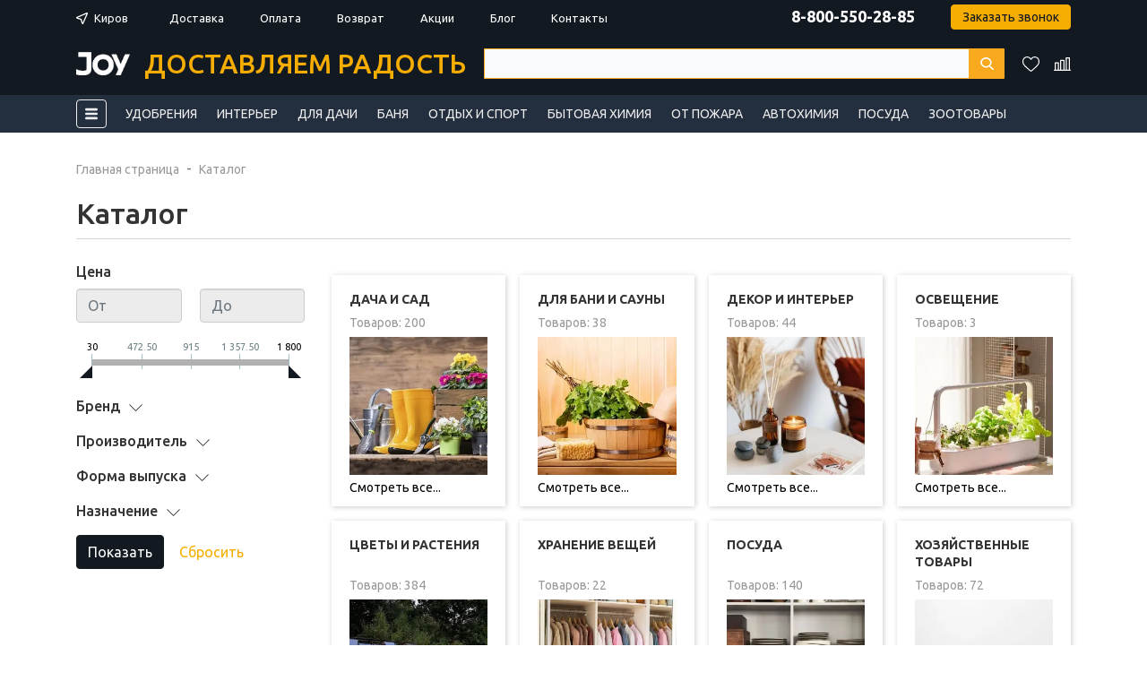

--- FILE ---
content_type: text/html; charset=UTF-8
request_url: https://joy-magazin.ru/catalog/bytovaya-himiya/moyushchie-i-chistyashchie-sredstva/sredstvo-dlya-ochistki-izdeliy-iz-nerzhaveyushchey-stali-steel-polish-600-ml/
body_size: 35752
content:
<!DOCTYPE html>
<html xml:lang="ru" lang="ru" itemscope itemtype="http://schema.org/WebSite" ontouchmove>
	<head>
		<meta charset="utf-8">
		<title>Каталог</title>
		<meta http-equiv="Content-Type" content="text/html; charset=UTF-8" />
<meta name="robots" content="index, follow" />
<script type="text/javascript" data-skip-moving="true">(function(w, d, n) {var cl = "bx-core";var ht = d.documentElement;var htc = ht ? ht.className : undefined;if (htc === undefined || htc.indexOf(cl) !== -1){return;}var ua = n.userAgent;if (/(iPad;)|(iPhone;)/i.test(ua)){cl += " bx-ios";}else if (/Android/i.test(ua)){cl += " bx-android";}cl += (/(ipad|iphone|android|mobile|touch)/i.test(ua) ? " bx-touch" : " bx-no-touch");cl += w.devicePixelRatio && w.devicePixelRatio >= 2? " bx-retina": " bx-no-retina";var ieVersion = -1;if (/AppleWebKit/.test(ua)){cl += " bx-chrome";}else if ((ieVersion = getIeVersion()) > 0){cl += " bx-ie bx-ie" + ieVersion;if (ieVersion > 7 && ieVersion < 10 && !isDoctype()){cl += " bx-quirks";}}else if (/Opera/.test(ua)){cl += " bx-opera";}else if (/Gecko/.test(ua)){cl += " bx-firefox";}if (/Macintosh/i.test(ua)){cl += " bx-mac";}ht.className = htc ? htc + " " + cl : cl;function isDoctype(){if (d.compatMode){return d.compatMode == "CSS1Compat";}return d.documentElement && d.documentElement.clientHeight;}function getIeVersion(){if (/Opera/i.test(ua) || /Webkit/i.test(ua) || /Firefox/i.test(ua) || /Chrome/i.test(ua)){return -1;}var rv = -1;if (!!(w.MSStream) && !(w.ActiveXObject) && ("ActiveXObject" in w)){rv = 11;}else if (!!d.documentMode && d.documentMode >= 10){rv = 10;}else if (!!d.documentMode && d.documentMode >= 9){rv = 9;}else if (d.attachEvent && !/Opera/.test(ua)){rv = 8;}if (rv == -1 || rv == 8){var re;if (n.appName == "Microsoft Internet Explorer"){re = new RegExp("MSIE ([0-9]+[\.0-9]*)");if (re.exec(ua) != null){rv = parseFloat(RegExp.$1);}}else if (n.appName == "Netscape"){rv = 11;re = new RegExp("Trident/.*rv:([0-9]+[\.0-9]*)");if (re.exec(ua) != null){rv = parseFloat(RegExp.$1);}}}return rv;}})(window, document, navigator);</script>


<link href="/bitrix/js/ui/fonts/opensans/ui.font.opensans.min.css?16563050102320" type="text/css"  rel="stylesheet" />
<link href="/bitrix/js/main/popup/dist/main.popup.bundle.min.css?164007010223804" type="text/css"  rel="stylesheet" />
<link href="/bitrix/cache/css/s1/joytmpl/page_47c46c002489c55e8f21021b88f86f25/page_47c46c002489c55e8f21021b88f86f25_v1.css?176614318948499" type="text/css"  rel="stylesheet" />
<link href="/bitrix/cache/css/s1/joytmpl/template_51b1ab430284c75cd62ac8c8040ce757/template_51b1ab430284c75cd62ac8c8040ce757_v1.css?1766142702467916" type="text/css"  data-template-style="true" rel="stylesheet" />







<meta http-equiv="X-UA-Compatible" content="IE=edge" />
<meta name="viewport" content="width=device-width, initial-scale=1.0">
<meta name="author" content="Студия «Атум»">
<link rel="preconnect" href="https://fonts.gstatic.com">
<link href="https://fonts.googleapis.com/css2?family=Ubuntu:ital,wght@0,300;0,400;0,500;0,700;1,300;1,400;1,500;1,700&display=swap" rel="stylesheet">
<noscript><img src="https://vk.com/rtrg?p=VK-RTRG-334405-7so4X" style="position:fixed; left:-999px;" alt=""/></noscript>
<meta name="yandex-verification" content="b7df6593e1a78b25" />
<link href="/favicon.ico" rel="shortcut icon"  type="image/x-icon">
<link rel="apple-touch-icon" sizes="180x180" href="/favicon/apple-touch-icon.png">
<link rel="icon" type="image/png" sizes="32x32" href="/upload/resize_cache/webp/favicon/favicon-32x32.webp">
<link rel="icon" type="image/png" sizes="16x16" href="/upload/resize_cache/webp/favicon/favicon-16x16.webp">
<link rel="manifest" href="/favicon/site.webmanifest">
<meta name="msapplication-TileColor" content="#da532c">
<meta name="theme-color" content="#ffffff">

                
            

<noscript><img src="https://vk.com/rtrg?p=VK-RTRG-334405-7so4X" style="position:fixed; left:-999px;" alt=""/></noscript>



									</head>
	<body tabIndex="0">
	<div id="wrapper">
				<header>
			<div class="header-top">
				<div class="block-container">
					<div class="d-flex justify-content-between align-items-center">
							<div class="header-top-menu d-flex justify-content-between align-items-center flex-wrap mr-auto">
		<div class="header-top-menu-item city">
			<button class="header-cities-link" data-toggle="modal" id="header-city-link" data-target="#modal-city">
				<span>Киров</span>
			</button>
		</div>
												<div class="header-top-menu-item link"><a href="/info/delivery/" class="header-top-menu-link" title="Доставка">Доставка</a></div>
															<div class="header-top-menu-item link"><a href="/info/payment/" class="header-top-menu-link" title="Оплата">Оплата</a></div>
															<div class="header-top-menu-item link"><a href="/info/return/" class="header-top-menu-link" title="Возврат">Возврат</a></div>
															<div class="header-top-menu-item link"><a href="/sale/" class="header-top-menu-link" title="Акции">Акции</a></div>
															<div class="header-top-menu-item link"><a href="/news/" class="header-top-menu-link" title="Блог">Блог</a></div>
															<div class="header-top-menu-item link"><a href="/info/contacts/" class="header-top-menu-link" title="Контакты">Контакты</a></div>
						</div>
						<div class="header-top-phone d-flex justify-content-between align-items-center flex-wrap">
							<div class="header-top-phone-col"><div class="header-phone"><a href="tel:88005502885" target="_blank">8-800-550-28-85</a></div></div>
							<div class="header-top-phone-col"><button type="button" class="header-modal-callme btn btn-yellow" data-toggle="modal" data-target="#modal-form_callme">Заказать звонок</button></div>
						</div>
					</div>
				</div>
			</div>
			<div class="header-center">
				<div class="header-center-position jq-header-fixed">
					<div class="block-container">
						<div class="header-center-block d-flex justify-content-between align-items-center">
							<a class="header-logo d-flex align-items-center flex-column flex-lg-row" href="/" title="JOY тоавры для дома и сада">
								<img alt="JOY - ДЛЯ ДОМА И САДА" src="/upload/resize_cache/webp/upload/medialibrary/635/63572d5d37010318e5c2cfb2af3b4361.webp" loading="lazy"  title="JOY - ДЛЯ ДОМА И САДА">								<span>доставляем радость</span>
							</a>
							<button class="btn btn-link menu-header-catalog-button d-md-none" type="button" data-toggle="collapse" data-target="#menu-header-catalog" aria-expanded="false" aria-controls="menu-header-catalog"></button>
							<div class="header-search">
                                <div id="smart-title-search" class="bx-searchtitle theme-yellow">
	<form action="/search/index.php">
		<div class="bx-input-group">
			<input id="smart-title-search-input" placeholder="" type="text" name="q" value="" autocomplete="off" class="bx-form-control"/>
			<span class="bx-input-group-btn">
				<span class="bx-searchtitle-preloader view" id="smart-title-search_preloader_item"></span>
				<button class="" type="submit" name="s"></button>
			</span>
		</div>
	</form>
	
	</div>



															</div>
							<div class="header-center-row d-flex align-items-center">
<!--								<div class="header-center-col">-->
<!--									<div class="header-user">-->
<!--										--><!--									</div>-->
<!--								</div>-->
								<div class="header-center-col">
									<div class="header-favorites">
										<a class="header-block-icon-favorites d-flex flex-column align-items-center" href="/personal/favorite/">
    <span id="favorite_count" class="count">0</span>
    <div class="header-block-icon"></div>
    <span class="total">0</span>
</a>
									</div>
								</div>
								<div class="header-center-col">
									<div id="comp_f0969f1c1be81cbbd6221af743b3db1b"><div id="compareList9J9wbd">
<!--'start_frame_cache_compareList9J9wbd'--><a href="/catalog/compare/" class="header-block-icon-compare d-flex flex-column align-items-center">
	<span class="count">0</span>
	<div class="header-block-icon"></div>
	<span class="total">0</span>
</a>
<!--'end_frame_cache_compareList9J9wbd'-->	</div></div>								</div>
<!--								<div class="header-center-col">-->
<!--									<div class="header-basket">-->
<!--										--><!--									</div>-->
<!--								</div>-->
							</div>
						</div>
					</div>
				</div>
			</div>
			<div class="header-bottom">
				<div class="d-none d-md-block">
					<div class="block-container">
						<nav class="navbar navbar-expand-lg navbar-dark">
							<button class="btn btn-link menu-header-catalog-button" type="button" data-toggle="collapse" data-target="#menu-header-catalog" aria-expanded="false" aria-controls="menu-header-catalog"></button>
							<div class="header-bottom-menu d-flex align-items-center flex-wrap">
								<a href="/catalog/tsvety-i-rasteniya/udobreniya-i-stimulyatory/" class="header-bottom-menu-link">Удобрения</a>
										<a href="/catalog/dekor-i-interer/" class="header-bottom-menu-link">Интерьер</a>
										<a href="/catalog/dacha/" class="header-bottom-menu-link">Для дачи</a>
										<a href="/catalog/banya/" class="header-bottom-menu-link">Баня</a>
										<a href="/catalog/dacha/otdykh-i-piknik/" class="header-bottom-menu-link">Отдых и спорт</a>
										<a href="/catalog/khozyaystvennye-tovary/bytovaya-himiya/" class="header-bottom-menu-link">Бытовая химия</a>
										<a href="/catalog/dacha/ot-pozhara/" class="header-bottom-menu-link">От пожара</a>
										<a href="/catalog/avto/" class="header-bottom-menu-link">Автохимия</a>
										<a href="/catalog/posuda/kukhonnye-prinadlezhnosti/" class="header-bottom-menu-link">Посуда</a>
										<a href="/catalog/zootovary/" class="header-bottom-menu-link">Зоотовары</a>
			</div>
						</nav>
					</div>
				</div>
				<div id="menu-header-catalog" class="collapse position-absolute w-100">
					<div class="bg"></div>
					<div class="block-container">
						<div id="block-menu-catalog" class="row align-items-start mx-0">
    
	<div class="col-12 col-md-3 block-menu-catalog-left d-flex align-items-center pt-0 pb-0 pl-0 pr-0 p-lg-0">
		<div class="block-menu-catalog-center d-flex flex-column align-items-stretch">
							                    <div class="header-catalog__1-lvl-item d-flex justify-content-between">
                                                    <a class="block-menu-catalog-link jq-block-link js-header-catalog-1-lvl-link  yes" href="/catalog/dacha/"  data-parent="#menu-section-16"title="Дача и сад">
                                <img src="/upload/resize_cache/webp/upload/iblock/95a/kykreu06he6cwrpnmr135amczbqxp0ck.webp" loading="lazy" >                                <span class="hover">Дача и сад</span>
                            </a>
                        
                                            </div>
																																																																																								                    <div class="header-catalog__1-lvl-item d-flex justify-content-between">
                                                    <a class="block-menu-catalog-link jq-block-link js-header-catalog-1-lvl-link  yes" href="/catalog/banya/"  data-parent="#menu-section-35"title="Для бани и сауны">
                                <img src="/upload/resize_cache/webp/upload/iblock/24a/7the451ccx6o2esi0cwhxjmy6xz99fan.webp" loading="lazy" >                                <span class="hover">Для бани и сауны</span>
                            </a>
                        
                                            </div>
																		                    <div class="header-catalog__1-lvl-item d-flex justify-content-between">
                                                    <a class="block-menu-catalog-link jq-block-link js-header-catalog-1-lvl-link  yes" href="/catalog/dekor-i-interer/"  data-parent="#menu-section-138"title="Декор и интерьер">
                                <img src="/upload/resize_cache/webp/upload/iblock/efb/68k8jo2rfvd03czbb1lp1zwlgqrdi50v.webp" loading="lazy" >                                <span class="hover">Декор и интерьер</span>
                            </a>
                        
                                            </div>
																									                    <div class="header-catalog__1-lvl-item d-flex justify-content-between">
                                                    <a class="block-menu-catalog-link jq-block-link  " href="/catalog/osveshchenie/" title="Освещение">
                                <img src="/upload/resize_cache/webp/upload/iblock/9cd/5t58hgxotfw8l5s6p1t92gffrophcyp6.webp" loading="lazy" >                                <span class="hover">Освещение</span>
                            </a>
                        
                                            </div>
											                    <div class="header-catalog__1-lvl-item d-flex justify-content-between">
                                                    <a class="block-menu-catalog-link jq-block-link js-header-catalog-1-lvl-link  yes" href="/catalog/tsvety-i-rasteniya/"  data-parent="#menu-section-132"title="Цветы и растения">
                                <img src="/upload/resize_cache/webp/upload/iblock/5f8/wx94pzber3hgs4dd1mhurpsjri84eezu.webp" loading="lazy" >                                <span class="hover">Цветы и растения</span>
                            </a>
                        
                                            </div>
																																																																																																																																																							                    <div class="header-catalog__1-lvl-item d-flex justify-content-between">
                                                    <a class="block-menu-catalog-link jq-block-link js-header-catalog-1-lvl-link  yes" href="/catalog/khranenie-veshchey/"  data-parent="#menu-section-140"title="Хранение вещей">
                                <img src="/upload/resize_cache/webp/upload/iblock/601/07uyio53b3j6e21u9bfzxfixdp72vphz.webp" loading="lazy" >                                <span class="hover">Хранение вещей</span>
                            </a>
                        
                                            </div>
																									                    <div class="header-catalog__1-lvl-item d-flex justify-content-between">
                                                    <a class="block-menu-catalog-link jq-block-link js-header-catalog-1-lvl-link  yes" href="/catalog/posuda/"  data-parent="#menu-section-135"title="Посуда">
                                <img src="/upload/resize_cache/webp/upload/iblock/900/fv11mjzttcojc0uzd0qhwj316extm863.webp" loading="lazy" >                                <span class="hover">Посуда</span>
                            </a>
                        
                                            </div>
																																																																																								                    <div class="header-catalog__1-lvl-item d-flex justify-content-between">
                                                    <a class="block-menu-catalog-link jq-block-link js-header-catalog-1-lvl-link  yes" href="/catalog/khozyaystvennye-tovary/"  data-parent="#menu-section-134"title="Хозяйственные товары">
                                <img src="/upload/resize_cache/webp/upload/iblock/56f/jd4krh2u0p9fe3w77v290jyy9yp2esm4.webp" loading="lazy" >                                <span class="hover">Хозяйственные товары</span>
                            </a>
                        
                                            </div>
																																																																			                    <div class="header-catalog__1-lvl-item d-flex justify-content-between">
                                                    <a class="block-menu-catalog-link jq-block-link js-header-catalog-1-lvl-link  yes" href="/catalog/zootovary/"  data-parent="#menu-section-40"title="Для животных">
                                <img src="/upload/resize_cache/webp/upload/iblock/bf7/s71ztpdvgtvwwvu0e4cwpkp0swayhg59.webp" loading="lazy" >                                <span class="hover">Для животных</span>
                            </a>
                        
                                            </div>
																																                    <div class="header-catalog__1-lvl-item d-flex justify-content-between">
                                                    <a class="block-menu-catalog-link jq-block-link js-header-catalog-1-lvl-link  yes" href="/catalog/avto/"  data-parent="#menu-section-36"title="Товары для авто">
                                <img src="/upload/resize_cache/webp/upload/iblock/fef/eofpeh82g5bq91rtq125y4v8tdfp9blf.webp" loading="lazy" >                                <span class="hover">Товары для авто</span>
                            </a>
                        
                                            </div>
																							</div>
	</div>
	<div class="col-12 col-md-4 col block-menu-catalog-right p-0 header-catalog__subcategories-wrapper h-100">
        <div class="header-catalog__2-lvl-wrapper">
            <button class="header-catalog__back-btn js-header-catalog-back-btn hidden-desktop d-md-none">
                    <span class="header-catalog__back-btn-icon">
                        <svg height="0.75rem" viewBox="0 0 7 12" width="0.4375rem" xmlns="http://www.w3.org/2000/svg">
                            <path d="M5.682 12.008l1.325-1.4L2.642 6l4.365-4.608-1.325-1.4L-.008 6z" fill="#333"/>
                        </svg>
                    </span>
                <span class="header-catalog__back-btn-text js-header-catalog-back-btn-text">Назад</span>
            </button>
                            <div class="header-catalog__2-lvl-item js-header-catalog-2-lvl-item header-catalog__2-lvl-item_active"
                    data-subcategory="Дача и сад">

                    <div class="p-2 block-menu-catalog-section jq-block-section" id="menu-section-16">
                        <div class="row">
                                                        <div class="header-catalog__2-lvl-wrapper-item col-lg-12 pt-2 pb-2 pl-4 pr-4 pl-lg-3 pr-lg-3 pt-lg-2 pb-lg-2">
                                    <div class="header-catalog__2-lvl-title col-12 pl-0">
                                        <a class="header-catalog__2-lvl-link" href="/catalog/dacha/sadovyy-instrument/"><span>Садовый инструмент</span></a>
                                                                            </div>
                                                                    </div>
                                                        <div class="header-catalog__2-lvl-wrapper-item col-lg-12 pt-2 pb-2 pl-4 pr-4 pl-lg-3 pr-lg-3 pt-lg-2 pb-lg-2">
                                    <div class="header-catalog__2-lvl-title col-12 pl-0">
                                        <a class="header-catalog__2-lvl-link" href="/catalog/dacha/sadovyy-dekor/"><span>Садовый декор</span></a>
                                                                            </div>
                                                                    </div>
                                                        <div class="header-catalog__2-lvl-wrapper-item col-lg-12 pt-2 pb-2 pl-4 pr-4 pl-lg-3 pr-lg-3 pt-lg-2 pb-lg-2">
                                    <div class="header-catalog__2-lvl-title col-12 pl-0">
                                        <a class="header-catalog__2-lvl-link" href="/catalog/dacha/otdykh-i-piknik/"><span>Отдых и пикник</span></a>
                                                                                    <!-- <button class="header-catalog__2-lvl-link-icon d-lg-none js-header-catalog-dropdown-btn" type="button">
                                                <svg class="header-catalog__icon-more-open" height="0.1875em"
                                                     viewBox="0 0 13 3"
                                                     width="0.8125em" xmlns="http://www.w3.org/2000/svg">
                                                    <path d="M1.5 0a1.5 1.5 0 110 2.998A1.5 1.5 0 011.5 0zm4.999 0a1.5 1.5 0 110 3 1.5 1.5 0 010-3zm5 0a1.5 1.5 0 110 2.999 1.5 1.5 0 010-3z"
                                                          fill="#999"></path>
                                                </svg>
                                                <svg class="header-catalog__icon-more-close header-catalog__icon-more-close_hidden"
                                                     height="0.1875rem" viewBox="0 0 3 3"
                                                     width="0.1875rem" xmlns="http://www.w3.org/2000/svg">
                                                    <path d="M1.5 0a1.5 1.5 0 110 2.999 1.5 1.5 0 010-3z" fill="#333"/>
                                                </svg>
                                            </button> -->
                                                                            </div>
                                                                            <!-- <div class="header-catalog__3-lvl-dropdown">
                                            <div class="header-catalog__3-lvl-list">
                                                                                                    <div class="header-catalog__3-lvl-item">
                                                        <a class="header-catalog__3-lvl-link pt-2 pl-3 pt-md-0 pl-md-0" href=""></a>
                                                    </div>
                                                                                            </div>
                                        </div> -->
                                                                    </div>
                                                        <div class="header-catalog__2-lvl-wrapper-item col-lg-12 pt-2 pb-2 pl-4 pr-4 pl-lg-3 pr-lg-3 pt-lg-2 pb-lg-2">
                                    <div class="header-catalog__2-lvl-title col-12 pl-0">
                                        <a class="header-catalog__2-lvl-link" href="/catalog/dacha/biotualety-i-septiki/"><span>Биотуалеты и септики</span></a>
                                                                            </div>
                                                                    </div>
                                                        <div class="header-catalog__2-lvl-wrapper-item col-lg-12 pt-2 pb-2 pl-4 pr-4 pl-lg-3 pr-lg-3 pt-lg-2 pb-lg-2">
                                    <div class="header-catalog__2-lvl-title col-12 pl-0">
                                        <a class="header-catalog__2-lvl-link" href="/catalog/dacha/ot-pozhara/"><span>Средства пожаротушения</span></a>
                                                                            </div>
                                                                    </div>
                                                        <div class="header-catalog__2-lvl-wrapper-item col-lg-12 pt-2 pb-2 pl-4 pr-4 pl-lg-3 pr-lg-3 pt-lg-2 pb-lg-2">
                                    <div class="header-catalog__2-lvl-title col-12 pl-0">
                                        <a class="header-catalog__2-lvl-link" href="/catalog/dacha/sredstva-ot-nasekomykh-i-gryzunov/"><span>Средства от насекомых и грызунов</span></a>
                                                                                    <!-- <button class="header-catalog__2-lvl-link-icon d-lg-none js-header-catalog-dropdown-btn" type="button">
                                                <svg class="header-catalog__icon-more-open" height="0.1875em"
                                                     viewBox="0 0 13 3"
                                                     width="0.8125em" xmlns="http://www.w3.org/2000/svg">
                                                    <path d="M1.5 0a1.5 1.5 0 110 2.998A1.5 1.5 0 011.5 0zm4.999 0a1.5 1.5 0 110 3 1.5 1.5 0 010-3zm5 0a1.5 1.5 0 110 2.999 1.5 1.5 0 010-3z"
                                                          fill="#999"></path>
                                                </svg>
                                                <svg class="header-catalog__icon-more-close header-catalog__icon-more-close_hidden"
                                                     height="0.1875rem" viewBox="0 0 3 3"
                                                     width="0.1875rem" xmlns="http://www.w3.org/2000/svg">
                                                    <path d="M1.5 0a1.5 1.5 0 110 2.999 1.5 1.5 0 010-3z" fill="#333"/>
                                                </svg>
                                            </button> -->
                                                                            </div>
                                                                            <!-- <div class="header-catalog__3-lvl-dropdown">
                                            <div class="header-catalog__3-lvl-list">
                                                                                                    <div class="header-catalog__3-lvl-item">
                                                        <a class="header-catalog__3-lvl-link pt-2 pl-3 pt-md-0 pl-md-0" href=""></a>
                                                    </div>
                                                                                            </div>
                                        </div> -->
                                                                    </div>
                                                        <div class="header-catalog__2-lvl-wrapper-item col-lg-12 pt-2 pb-2 pl-4 pr-4 pl-lg-3 pr-lg-3 pt-lg-2 pb-lg-2">
                                    <div class="header-catalog__2-lvl-title col-12 pl-0">
                                        <a class="header-catalog__2-lvl-link" href="/catalog/dacha/odezhda-dlya-dachi/"><span>Одежда для дачи</span></a>
                                                                            </div>
                                                                    </div>
                                                </div>
                    </div>
                </div>
                            <div class="header-catalog__2-lvl-item js-header-catalog-2-lvl-item "
                    data-subcategory="Для бани и сауны">

                    <div class="p-2 block-menu-catalog-section jq-block-section" id="menu-section-35">
                        <div class="row">
                                                        <div class="header-catalog__2-lvl-wrapper-item col-lg-12 pt-2 pb-2 pl-4 pr-4 pl-lg-3 pr-lg-3 pt-lg-2 pb-lg-2">
                                    <div class="header-catalog__2-lvl-title col-12 pl-0">
                                        <a class="header-catalog__2-lvl-link" href="/catalog/banya/tekstil-bannyy/"><span>Текстиль банный</span></a>
                                                                            </div>
                                                                    </div>
                                                </div>
                    </div>
                </div>
                            <div class="header-catalog__2-lvl-item js-header-catalog-2-lvl-item "
                    data-subcategory="Декор и интерьер">

                    <div class="p-2 block-menu-catalog-section jq-block-section" id="menu-section-138">
                        <div class="row">
                                                        <div class="header-catalog__2-lvl-wrapper-item col-lg-12 pt-2 pb-2 pl-4 pr-4 pl-lg-3 pr-lg-3 pt-lg-2 pb-lg-2">
                                    <div class="header-catalog__2-lvl-title col-12 pl-0">
                                        <a class="header-catalog__2-lvl-link" href="/catalog/dekor-i-interer/kopilki/"><span>Копилки</span></a>
                                                                            </div>
                                                                    </div>
                                                        <div class="header-catalog__2-lvl-wrapper-item col-lg-12 pt-2 pb-2 pl-4 pr-4 pl-lg-3 pr-lg-3 pt-lg-2 pb-lg-2">
                                    <div class="header-catalog__2-lvl-title col-12 pl-0">
                                        <a class="header-catalog__2-lvl-link" href="/catalog/dekor-i-interer/suveniry/"><span>Сувениры</span></a>
                                                                            </div>
                                                                    </div>
                                                </div>
                    </div>
                </div>
                            <div class="header-catalog__2-lvl-item js-header-catalog-2-lvl-item "
                    data-subcategory="Освещение">

                    <div class="p-2 block-menu-catalog-section jq-block-section" id="menu-section-142">
                        <div class="row">
                                                </div>
                    </div>
                </div>
                            <div class="header-catalog__2-lvl-item js-header-catalog-2-lvl-item "
                    data-subcategory="Цветы и растения">

                    <div class="p-2 block-menu-catalog-section jq-block-section" id="menu-section-132">
                        <div class="row">
                                                        <div class="header-catalog__2-lvl-wrapper-item col-lg-12 pt-2 pb-2 pl-4 pr-4 pl-lg-3 pr-lg-3 pt-lg-2 pb-lg-2">
                                    <div class="header-catalog__2-lvl-title col-12 pl-0">
                                        <a class="header-catalog__2-lvl-link" href="/catalog/tsvety-i-rasteniya/gorshki-i-kashpo/"><span>Горшки и кашпо</span></a>
                                                                            </div>
                                                                    </div>
                                                        <div class="header-catalog__2-lvl-wrapper-item col-lg-12 pt-2 pb-2 pl-4 pr-4 pl-lg-3 pr-lg-3 pt-lg-2 pb-lg-2">
                                    <div class="header-catalog__2-lvl-title col-12 pl-0">
                                        <a class="header-catalog__2-lvl-link" href="/catalog/tsvety-i-rasteniya/leyki-i-opryskivateli/"><span>Лейки и опрыскиватели</span></a>
                                                                            </div>
                                                                    </div>
                                                        <div class="header-catalog__2-lvl-wrapper-item col-lg-12 pt-2 pb-2 pl-4 pr-4 pl-lg-3 pr-lg-3 pt-lg-2 pb-lg-2">
                                    <div class="header-catalog__2-lvl-title col-12 pl-0">
                                        <a class="header-catalog__2-lvl-link" href="/catalog/tsvety-i-rasteniya/grunty/"><span>Грунты</span></a>
                                                                                    <!-- <button class="header-catalog__2-lvl-link-icon d-lg-none js-header-catalog-dropdown-btn" type="button">
                                                <svg class="header-catalog__icon-more-open" height="0.1875em"
                                                     viewBox="0 0 13 3"
                                                     width="0.8125em" xmlns="http://www.w3.org/2000/svg">
                                                    <path d="M1.5 0a1.5 1.5 0 110 2.998A1.5 1.5 0 011.5 0zm4.999 0a1.5 1.5 0 110 3 1.5 1.5 0 010-3zm5 0a1.5 1.5 0 110 2.999 1.5 1.5 0 010-3z"
                                                          fill="#999"></path>
                                                </svg>
                                                <svg class="header-catalog__icon-more-close header-catalog__icon-more-close_hidden"
                                                     height="0.1875rem" viewBox="0 0 3 3"
                                                     width="0.1875rem" xmlns="http://www.w3.org/2000/svg">
                                                    <path d="M1.5 0a1.5 1.5 0 110 2.999 1.5 1.5 0 010-3z" fill="#333"/>
                                                </svg>
                                            </button> -->
                                                                            </div>
                                                                            <!-- <div class="header-catalog__3-lvl-dropdown">
                                            <div class="header-catalog__3-lvl-list">
                                                                                                    <div class="header-catalog__3-lvl-item">
                                                        <a class="header-catalog__3-lvl-link pt-2 pl-3 pt-md-0 pl-md-0" href=""></a>
                                                    </div>
                                                                                            </div>
                                        </div> -->
                                                                    </div>
                                                        <div class="header-catalog__2-lvl-wrapper-item col-lg-12 pt-2 pb-2 pl-4 pr-4 pl-lg-3 pr-lg-3 pt-lg-2 pb-lg-2">
                                    <div class="header-catalog__2-lvl-title col-12 pl-0">
                                        <a class="header-catalog__2-lvl-link" href="/catalog/tsvety-i-rasteniya/udobreniya-i-stimulyatory/"><span>Удобрения и стимуляторы</span></a>
                                                                                    <!-- <button class="header-catalog__2-lvl-link-icon d-lg-none js-header-catalog-dropdown-btn" type="button">
                                                <svg class="header-catalog__icon-more-open" height="0.1875em"
                                                     viewBox="0 0 13 3"
                                                     width="0.8125em" xmlns="http://www.w3.org/2000/svg">
                                                    <path d="M1.5 0a1.5 1.5 0 110 2.998A1.5 1.5 0 011.5 0zm4.999 0a1.5 1.5 0 110 3 1.5 1.5 0 010-3zm5 0a1.5 1.5 0 110 2.999 1.5 1.5 0 010-3z"
                                                          fill="#999"></path>
                                                </svg>
                                                <svg class="header-catalog__icon-more-close header-catalog__icon-more-close_hidden"
                                                     height="0.1875rem" viewBox="0 0 3 3"
                                                     width="0.1875rem" xmlns="http://www.w3.org/2000/svg">
                                                    <path d="M1.5 0a1.5 1.5 0 110 2.999 1.5 1.5 0 010-3z" fill="#333"/>
                                                </svg>
                                            </button> -->
                                                                            </div>
                                                                            <!-- <div class="header-catalog__3-lvl-dropdown">
                                            <div class="header-catalog__3-lvl-list">
                                                                                                    <div class="header-catalog__3-lvl-item">
                                                        <a class="header-catalog__3-lvl-link pt-2 pl-3 pt-md-0 pl-md-0" href=""></a>
                                                    </div>
                                                                                            </div>
                                        </div> -->
                                                                    </div>
                                                        <div class="header-catalog__2-lvl-wrapper-item col-lg-12 pt-2 pb-2 pl-4 pr-4 pl-lg-3 pr-lg-3 pt-lg-2 pb-lg-2">
                                    <div class="header-catalog__2-lvl-title col-12 pl-0">
                                        <a class="header-catalog__2-lvl-link" href="/catalog/tsvety-i-rasteniya/sredstva-zashchity-rasteniy/"><span>Средства защиты растений</span></a>
                                                                                    <!-- <button class="header-catalog__2-lvl-link-icon d-lg-none js-header-catalog-dropdown-btn" type="button">
                                                <svg class="header-catalog__icon-more-open" height="0.1875em"
                                                     viewBox="0 0 13 3"
                                                     width="0.8125em" xmlns="http://www.w3.org/2000/svg">
                                                    <path d="M1.5 0a1.5 1.5 0 110 2.998A1.5 1.5 0 011.5 0zm4.999 0a1.5 1.5 0 110 3 1.5 1.5 0 010-3zm5 0a1.5 1.5 0 110 2.999 1.5 1.5 0 010-3z"
                                                          fill="#999"></path>
                                                </svg>
                                                <svg class="header-catalog__icon-more-close header-catalog__icon-more-close_hidden"
                                                     height="0.1875rem" viewBox="0 0 3 3"
                                                     width="0.1875rem" xmlns="http://www.w3.org/2000/svg">
                                                    <path d="M1.5 0a1.5 1.5 0 110 2.999 1.5 1.5 0 010-3z" fill="#333"/>
                                                </svg>
                                            </button> -->
                                                                            </div>
                                                                            <!-- <div class="header-catalog__3-lvl-dropdown">
                                            <div class="header-catalog__3-lvl-list">
                                                                                                    <div class="header-catalog__3-lvl-item">
                                                        <a class="header-catalog__3-lvl-link pt-2 pl-3 pt-md-0 pl-md-0" href=""></a>
                                                    </div>
                                                                                            </div>
                                        </div> -->
                                                                    </div>
                                                        <div class="header-catalog__2-lvl-wrapper-item col-lg-12 pt-2 pb-2 pl-4 pr-4 pl-lg-3 pr-lg-3 pt-lg-2 pb-lg-2">
                                    <div class="header-catalog__2-lvl-title col-12 pl-0">
                                        <a class="header-catalog__2-lvl-link" href="/catalog/tsvety-i-rasteniya/fitolampy/"><span>Фитолампы</span></a>
                                                                            </div>
                                                                    </div>
                                                </div>
                    </div>
                </div>
                            <div class="header-catalog__2-lvl-item js-header-catalog-2-lvl-item "
                    data-subcategory="Хранение вещей">

                    <div class="p-2 block-menu-catalog-section jq-block-section" id="menu-section-140">
                        <div class="row">
                                                        <div class="header-catalog__2-lvl-wrapper-item col-lg-12 pt-2 pb-2 pl-4 pr-4 pl-lg-3 pr-lg-3 pt-lg-2 pb-lg-2">
                                    <div class="header-catalog__2-lvl-title col-12 pl-0">
                                        <a class="header-catalog__2-lvl-link" href="/catalog/khranenie-veshchey/organayzery/"><span>Органайзеры</span></a>
                                                                            </div>
                                                                    </div>
                                                        <div class="header-catalog__2-lvl-wrapper-item col-lg-12 pt-2 pb-2 pl-4 pr-4 pl-lg-3 pr-lg-3 pt-lg-2 pb-lg-2">
                                    <div class="header-catalog__2-lvl-title col-12 pl-0">
                                        <a class="header-catalog__2-lvl-link" href="/catalog/khranenie-veshchey/chekhly/"><span>Чехлы</span></a>
                                                                            </div>
                                                                    </div>
                                                </div>
                    </div>
                </div>
                            <div class="header-catalog__2-lvl-item js-header-catalog-2-lvl-item "
                    data-subcategory="Посуда">

                    <div class="p-2 block-menu-catalog-section jq-block-section" id="menu-section-135">
                        <div class="row">
                                                        <div class="header-catalog__2-lvl-wrapper-item col-lg-12 pt-2 pb-2 pl-4 pr-4 pl-lg-3 pr-lg-3 pt-lg-2 pb-lg-2">
                                    <div class="header-catalog__2-lvl-title col-12 pl-0">
                                        <a class="header-catalog__2-lvl-link" href="/catalog/posuda/kukhonnye-prinadlezhnosti/"><span>Кухонные принадлежности</span></a>
                                                                                    <!-- <button class="header-catalog__2-lvl-link-icon d-lg-none js-header-catalog-dropdown-btn" type="button">
                                                <svg class="header-catalog__icon-more-open" height="0.1875em"
                                                     viewBox="0 0 13 3"
                                                     width="0.8125em" xmlns="http://www.w3.org/2000/svg">
                                                    <path d="M1.5 0a1.5 1.5 0 110 2.998A1.5 1.5 0 011.5 0zm4.999 0a1.5 1.5 0 110 3 1.5 1.5 0 010-3zm5 0a1.5 1.5 0 110 2.999 1.5 1.5 0 010-3z"
                                                          fill="#999"></path>
                                                </svg>
                                                <svg class="header-catalog__icon-more-close header-catalog__icon-more-close_hidden"
                                                     height="0.1875rem" viewBox="0 0 3 3"
                                                     width="0.1875rem" xmlns="http://www.w3.org/2000/svg">
                                                    <path d="M1.5 0a1.5 1.5 0 110 2.999 1.5 1.5 0 010-3z" fill="#333"/>
                                                </svg>
                                            </button> -->
                                                                            </div>
                                                                            <!-- <div class="header-catalog__3-lvl-dropdown">
                                            <div class="header-catalog__3-lvl-list">
                                                                                                    <div class="header-catalog__3-lvl-item">
                                                        <a class="header-catalog__3-lvl-link pt-2 pl-3 pt-md-0 pl-md-0" href=""></a>
                                                    </div>
                                                                                            </div>
                                        </div> -->
                                                                    </div>
                                                        <div class="header-catalog__2-lvl-wrapper-item col-lg-12 pt-2 pb-2 pl-4 pr-4 pl-lg-3 pr-lg-3 pt-lg-2 pb-lg-2">
                                    <div class="header-catalog__2-lvl-title col-12 pl-0">
                                        <a class="header-catalog__2-lvl-link" href="/catalog/posuda/posuda-dlya-turizma-/"><span>Посуда для туризма</span></a>
                                                                            </div>
                                                                    </div>
                                                        <div class="header-catalog__2-lvl-wrapper-item col-lg-12 pt-2 pb-2 pl-4 pr-4 pl-lg-3 pr-lg-3 pt-lg-2 pb-lg-2">
                                    <div class="header-catalog__2-lvl-title col-12 pl-0">
                                        <a class="header-catalog__2-lvl-link" href="/catalog/posuda/flakony-i-raspyliteli/"><span>Флаконы и распылители</span></a>
                                                                            </div>
                                                                    </div>
                                                </div>
                    </div>
                </div>
                            <div class="header-catalog__2-lvl-item js-header-catalog-2-lvl-item "
                    data-subcategory="Хозяйственные товары">

                    <div class="p-2 block-menu-catalog-section jq-block-section" id="menu-section-134">
                        <div class="row">
                                                        <div class="header-catalog__2-lvl-wrapper-item col-lg-12 pt-2 pb-2 pl-4 pr-4 pl-lg-3 pr-lg-3 pt-lg-2 pb-lg-2">
                                    <div class="header-catalog__2-lvl-title col-12 pl-0">
                                        <a class="header-catalog__2-lvl-link" href="/catalog/khozyaystvennye-tovary/bytovaya-himiya/"><span>Бытовая химия</span></a>
                                                                                    <!-- <button class="header-catalog__2-lvl-link-icon d-lg-none js-header-catalog-dropdown-btn" type="button">
                                                <svg class="header-catalog__icon-more-open" height="0.1875em"
                                                     viewBox="0 0 13 3"
                                                     width="0.8125em" xmlns="http://www.w3.org/2000/svg">
                                                    <path d="M1.5 0a1.5 1.5 0 110 2.998A1.5 1.5 0 011.5 0zm4.999 0a1.5 1.5 0 110 3 1.5 1.5 0 010-3zm5 0a1.5 1.5 0 110 2.999 1.5 1.5 0 010-3z"
                                                          fill="#999"></path>
                                                </svg>
                                                <svg class="header-catalog__icon-more-close header-catalog__icon-more-close_hidden"
                                                     height="0.1875rem" viewBox="0 0 3 3"
                                                     width="0.1875rem" xmlns="http://www.w3.org/2000/svg">
                                                    <path d="M1.5 0a1.5 1.5 0 110 2.999 1.5 1.5 0 010-3z" fill="#333"/>
                                                </svg>
                                            </button> -->
                                                                            </div>
                                                                            <!-- <div class="header-catalog__3-lvl-dropdown">
                                            <div class="header-catalog__3-lvl-list">
                                                                                                    <div class="header-catalog__3-lvl-item">
                                                        <a class="header-catalog__3-lvl-link pt-2 pl-3 pt-md-0 pl-md-0" href=""></a>
                                                    </div>
                                                                                            </div>
                                        </div> -->
                                                                    </div>
                                                        <div class="header-catalog__2-lvl-wrapper-item col-lg-12 pt-2 pb-2 pl-4 pr-4 pl-lg-3 pr-lg-3 pt-lg-2 pb-lg-2">
                                    <div class="header-catalog__2-lvl-title col-12 pl-0">
                                        <a class="header-catalog__2-lvl-link" href="/catalog/khozyaystvennye-tovary/inventar-dlya-uborki/"><span>Инвентарь для уборки</span></a>
                                                                            </div>
                                                                    </div>
                                                        <div class="header-catalog__2-lvl-wrapper-item col-lg-12 pt-2 pb-2 pl-4 pr-4 pl-lg-3 pr-lg-3 pt-lg-2 pb-lg-2">
                                    <div class="header-catalog__2-lvl-title col-12 pl-0">
                                        <a class="header-catalog__2-lvl-link" href="/catalog/khozyaystvennye-tovary/aksessuary-dlya-vannoy/"><span>Аксессуары для ванной</span></a>
                                                                            </div>
                                                                    </div>
                                                        <div class="header-catalog__2-lvl-wrapper-item col-lg-12 pt-2 pb-2 pl-4 pr-4 pl-lg-3 pr-lg-3 pt-lg-2 pb-lg-2">
                                    <div class="header-catalog__2-lvl-title col-12 pl-0">
                                        <a class="header-catalog__2-lvl-link" href="/catalog/khozyaystvennye-tovary/antibakterialnaya-zashchita/"><span>Антибактериальная защита</span></a>
                                                                            </div>
                                                                    </div>
                                                </div>
                    </div>
                </div>
                            <div class="header-catalog__2-lvl-item js-header-catalog-2-lvl-item "
                    data-subcategory="Для животных">

                    <div class="p-2 block-menu-catalog-section jq-block-section" id="menu-section-40">
                        <div class="row">
                                                        <div class="header-catalog__2-lvl-wrapper-item col-lg-12 pt-2 pb-2 pl-4 pr-4 pl-lg-3 pr-lg-3 pt-lg-2 pb-lg-2">
                                    <div class="header-catalog__2-lvl-title col-12 pl-0">
                                        <a class="header-catalog__2-lvl-link" href="/catalog/zootovary/gryzuny/"><span>Грызуны</span></a>
                                                                            </div>
                                                                    </div>
                                                        <div class="header-catalog__2-lvl-wrapper-item col-lg-12 pt-2 pb-2 pl-4 pr-4 pl-lg-3 pr-lg-3 pt-lg-2 pb-lg-2">
                                    <div class="header-catalog__2-lvl-title col-12 pl-0">
                                        <a class="header-catalog__2-lvl-link" href="/catalog/zootovary/dlya-koshek/"><span>Для кошек</span></a>
                                                                            </div>
                                                                    </div>
                                                        <div class="header-catalog__2-lvl-wrapper-item col-lg-12 pt-2 pb-2 pl-4 pr-4 pl-lg-3 pr-lg-3 pt-lg-2 pb-lg-2">
                                    <div class="header-catalog__2-lvl-title col-12 pl-0">
                                        <a class="header-catalog__2-lvl-link" href="/catalog/zootovary/dlya-sobak/"><span>Для собак</span></a>
                                                                            </div>
                                                                    </div>
                                                </div>
                    </div>
                </div>
                            <div class="header-catalog__2-lvl-item js-header-catalog-2-lvl-item "
                    data-subcategory="Товары для авто">

                    <div class="p-2 block-menu-catalog-section jq-block-section" id="menu-section-36">
                        <div class="row">
                                                        <div class="header-catalog__2-lvl-wrapper-item col-lg-12 pt-2 pb-2 pl-4 pr-4 pl-lg-3 pr-lg-3 pt-lg-2 pb-lg-2">
                                    <div class="header-catalog__2-lvl-title col-12 pl-0">
                                        <a class="header-catalog__2-lvl-link" href="/catalog/avto/avtokhimiya/"><span>Автохимия</span></a>
                                                                            </div>
                                                                    </div>
                                                        <div class="header-catalog__2-lvl-wrapper-item col-lg-12 pt-2 pb-2 pl-4 pr-4 pl-lg-3 pr-lg-3 pt-lg-2 pb-lg-2">
                                    <div class="header-catalog__2-lvl-title col-12 pl-0">
                                        <a class="header-catalog__2-lvl-link" href="/catalog/avto/aksessuary-dlya-avto/"><span>Аксессуары для авто</span></a>
                                                                            </div>
                                                                    </div>
                                                </div>
                    </div>
                </div>
                    </div>
	</div>
</div>

					</div>
				</div>
			</div>
		</header>
<main>
		<nav id="breadcrumb" aria-label="breadcrumb"><div class="block-container"><ol class="breadcrumb" itemprop="http://schema.org/breadcrumb" itemscope itemtype="http://schema.org/BreadcrumbList"><li class="breadcrumb-item" id="bx_breadcrumb_0" itemprop="itemListElement" itemscope itemtype="http://schema.org/ListItem">
				<a href="/" title="Главная страница" itemprop="item">
					<span itemprop="name">Главная страница</span>
				</a>
				<meta itemprop="position" content="1" />
			</li><li class="breadcrumb-item active" itemprop="itemListElement" itemscope itemtype="http://schema.org/ListItem">
				<meta itemprop="item" content="/catalog/" />
	                        <span itemprop="name">Каталог</span>
	                        <meta itemprop="position" content="2" />
			</li></ol></div></nav><div class="block-title">
	<div class="block-container">
		<h1>Каталог</h1>
	</div>
</div>
	<div class="block-container clearfix">
			<div class="row">
			<div class="col">
	
<div class="row mb-4">
			<div class="col-12 col-md-4 col-lg-3 order-2 order-md-1">
<div class="smart-filter mb-4 bx-blue ">
	<div class="smart-filter-section">

		
		<form name="_form" action="/catalog/bytovaya-himiya/moyushchie-i-chistyashchie-sredstva/sredstvo-dlya-ochistki-izdeliy-iz-nerzhaveyushchey-stali-steel-polish-600-ml/" method="get" class="smart-filter-form">

			
			<div class="row">
				
						<div class="col-12 mb-2 smart-filter-parameters-box bx-active">
							<span class="smart-filter-container-modef"></span>

							<div class="smart-filter-parameters-box-title" onclick="smartFilter.hideFilterProps(this)">
								<span class="smart-filter-parameters-box-title-text">Цена</span>
															</div>

							<div class="smart-filter-block" data-role="bx_filter_block">
								<div class="smart-filter-parameters-box-container">
									<div class="smart-filter-input-group-number">
										<div class="d-flex justify-content-between">
											<div class="form-group" style="width: calc(50% - 10px);">
												<div class="smart-filter-input-container">
													<input
														class="min-price form-control form-control-sm"
														type="number"
														name="arrFilter_P1_MIN"
														id="arrFilter_P1_MIN"
														value=""
														size="5"
														placeholder="От"
														onkeyup="smartFilter.keyup(this)"
													/>
												</div>
											</div>

											<div class="form-group" style="width: calc(50% - 10px);">
												<div class="smart-filter-input-container">
													<input
														class="max-price form-control form-control-sm"
														type="number"
														name="arrFilter_P1_MAX"
														id="arrFilter_P1_MAX"
														value=""
														size="5"
														placeholder="До"
														onkeyup="smartFilter.keyup(this)"
													/>
												</div>
											</div>
										</div>

										<div class="smart-filter-slider-track-container">
											<div class="smart-filter-slider-track" id="drag_track_c4ca4238a0b923820dcc509a6f75849b">
																								<div class="smart-filter-slider-ruler p1"><span>30</span></div>
																								<div class="smart-filter-slider-ruler p2"><span>472.50</span></div>
																								<div class="smart-filter-slider-ruler p3"><span>915</span></div>
																								<div class="smart-filter-slider-ruler p4"><span>1&nbsp;357.50</span></div>
																								<div class="smart-filter-slider-ruler p5"><span>1&nbsp;800</span></div>
																								<div class="smart-filter-slider-price-bar-vd" style="left: 0;right: 0;" id="colorUnavailableActive_c4ca4238a0b923820dcc509a6f75849b"></div>
												<div class="smart-filter-slider-price-bar-vn" style="left: 0;right: 0;" id="colorAvailableInactive_c4ca4238a0b923820dcc509a6f75849b"></div>
												<div class="smart-filter-slider-price-bar-v"  style="left: 0;right: 0;" id="colorAvailableActive_c4ca4238a0b923820dcc509a6f75849b"></div>
												<div class="smart-filter-slider-range" id="drag_tracker_c4ca4238a0b923820dcc509a6f75849b"  style="left: 0; right: 0;">
													<a class="smart-filter-slider-handle left"  style="left:0;" href="javascript:void(0)" id="left_slider_c4ca4238a0b923820dcc509a6f75849b"></a>
													<a class="smart-filter-slider-handle right" style="right:0;" href="javascript:void(0)" id="right_slider_c4ca4238a0b923820dcc509a6f75849b"></a>
												</div>
											</div>
										</div>
									</div>
								</div>
							</div>
						</div>
																	
					<div class="col-lg-12 mb-2 smart-filter-parameters-box ">
						<span class="smart-filter-container-modef"></span>

						<div class="smart-filter-parameters-box-title" onclick="smartFilter.hideFilterProps(this)">

							<span class="smart-filter-parameters-box-title-text">Бренд</span>

							<span data-role="prop_angle" class="smart-filter-angle smart-filter-angle-down">
								<span  class="smart-filter-angles"></span>
							</span>

													</div>

						<div class="smart-filter-block" data-role="bx_filter_block">
							<div class="smart-filter-parameters-box-container">
																<div class="smart-filter-input-group-checkbox-pictures">
																					<input
												style="display: none"
												type="checkbox"
												name="arrFilter_5_1908222228"
												id="arrFilter_5_1908222228"
												value="Y"
																							/>
																						<label for="arrFilter_5_1908222228"
												   data-role="label_arrFilter_5_1908222228"
												   class="smart-filter-checkbox-label"
												   onclick="smartFilter.keyup(BX('arrFilter_5_1908222228')); BX.toggleClass(this, 'bx-active');">
												<span class="smart-filter-checkbox-btn bx-color-sl">
																											<span class="smart-filter-checkbox-btn-image" style="background-image: url('/upload/resize_cache/webp/upload/uf/108/z2cq21d5h4hm8b7c5dbhgy9m70ftdeyc.webp');"></span>
																									</span>
											</label>
																					<input
												style="display: none"
												type="checkbox"
												name="arrFilter_5_1306269718"
												id="arrFilter_5_1306269718"
												value="Y"
																							/>
																						<label for="arrFilter_5_1306269718"
												   data-role="label_arrFilter_5_1306269718"
												   class="smart-filter-checkbox-label"
												   onclick="smartFilter.keyup(BX('arrFilter_5_1306269718')); BX.toggleClass(this, 'bx-active');">
												<span class="smart-filter-checkbox-btn bx-color-sl">
																											<span class="smart-filter-checkbox-btn-image" style="background-image: url('/upload/resize_cache/webp/upload/uf/5dc/7im3wilhnwkthuqs5sidz3vdnfpjgl90.webp');"></span>
																									</span>
											</label>
																					<input
												style="display: none"
												type="checkbox"
												name="arrFilter_5_771106504"
												id="arrFilter_5_771106504"
												value="Y"
																							/>
																						<label for="arrFilter_5_771106504"
												   data-role="label_arrFilter_5_771106504"
												   class="smart-filter-checkbox-label"
												   onclick="smartFilter.keyup(BX('arrFilter_5_771106504')); BX.toggleClass(this, 'bx-active');">
												<span class="smart-filter-checkbox-btn bx-color-sl">
																											<span class="smart-filter-checkbox-btn-image" style="background-image: url('/upload/resize_cache/webp/upload/uf/421/eb30lmuo8j1ntjeijlyoou7r79r63fpo.webp');"></span>
																									</span>
											</label>
																				<div style="clear: both;"></div>
									</div>
															</div>
						</div>
					</div>
				
					<div class="col-lg-12 mb-2 smart-filter-parameters-box ">
						<span class="smart-filter-container-modef"></span>

						<div class="smart-filter-parameters-box-title" onclick="smartFilter.hideFilterProps(this)">

							<span class="smart-filter-parameters-box-title-text">Производитель</span>

							<span data-role="prop_angle" class="smart-filter-angle smart-filter-angle-down">
								<span  class="smart-filter-angles"></span>
							</span>

													</div>

						<div class="smart-filter-block" data-role="bx_filter_block">
							<div class="smart-filter-parameters-box-container">
															<div class="smart-filter-input-group-checkbox-list">
																					<div class="form-group custom-control custom-checkbox mb-1">
												<input
													type="checkbox"
													value="Y"
													name="arrFilter_10_2162796608"
													id="arrFilter_10_2162796608"
													class="custom-control-input"
																																							onclick="smartFilter.click(this)"
												/>
												<label data-role="label_arrFilter_10_2162796608" class="smart-filter-checkbox-text custom-control-label" for="arrFilter_10_2162796608">
													ООО &quot;СТРАДА&quot;												</label>
											</div>
																		</div>
														</div>
						</div>
					</div>
				
					<div class="col-lg-12 mb-2 smart-filter-parameters-box ">
						<span class="smart-filter-container-modef"></span>

						<div class="smart-filter-parameters-box-title" onclick="smartFilter.hideFilterProps(this)">

							<span class="smart-filter-parameters-box-title-text">Форма выпуска</span>

							<span data-role="prop_angle" class="smart-filter-angle smart-filter-angle-down">
								<span  class="smart-filter-angles"></span>
							</span>

													</div>

						<div class="smart-filter-block" data-role="bx_filter_block">
							<div class="smart-filter-parameters-box-container">
															<div class="smart-filter-input-group-checkbox-list">
																					<div class="form-group custom-control custom-checkbox mb-1">
												<input
													type="checkbox"
													value="Y"
													name="arrFilter_42_1547219295"
													id="arrFilter_42_1547219295"
													class="custom-control-input"
																																							onclick="smartFilter.click(this)"
												/>
												<label data-role="label_arrFilter_42_1547219295" class="smart-filter-checkbox-text custom-control-label" for="arrFilter_42_1547219295">
													бутыль												</label>
											</div>
																					<div class="form-group custom-control custom-checkbox mb-1">
												<input
													type="checkbox"
													value="Y"
													name="arrFilter_42_1159954462"
													id="arrFilter_42_1159954462"
													class="custom-control-input"
																																							onclick="smartFilter.click(this)"
												/>
												<label data-role="label_arrFilter_42_1159954462" class="smart-filter-checkbox-text custom-control-label" for="arrFilter_42_1159954462">
													в таблетках												</label>
											</div>
																					<div class="form-group custom-control custom-checkbox mb-1">
												<input
													type="checkbox"
													value="Y"
													name="arrFilter_42_725582281"
													id="arrFilter_42_725582281"
													class="custom-control-input"
																																							onclick="smartFilter.click(this)"
												/>
												<label data-role="label_arrFilter_42_725582281" class="smart-filter-checkbox-text custom-control-label" for="arrFilter_42_725582281">
													гранулы												</label>
											</div>
																					<div class="form-group custom-control custom-checkbox mb-1">
												<input
													type="checkbox"
													value="Y"
													name="arrFilter_42_3937927111"
													id="arrFilter_42_3937927111"
													class="custom-control-input"
																																							onclick="smartFilter.click(this)"
												/>
												<label data-role="label_arrFilter_42_3937927111" class="smart-filter-checkbox-text custom-control-label" for="arrFilter_42_3937927111">
													жидкость												</label>
											</div>
																					<div class="form-group custom-control custom-checkbox mb-1">
												<input
													type="checkbox"
													value="Y"
													name="arrFilter_42_841265288"
													id="arrFilter_42_841265288"
													class="custom-control-input"
																																							onclick="smartFilter.click(this)"
												/>
												<label data-role="label_arrFilter_42_841265288" class="smart-filter-checkbox-text custom-control-label" for="arrFilter_42_841265288">
													капсулы												</label>
											</div>
																					<div class="form-group custom-control custom-checkbox mb-1">
												<input
													type="checkbox"
													value="Y"
													name="arrFilter_42_3539032470"
													id="arrFilter_42_3539032470"
													class="custom-control-input"
																																							onclick="smartFilter.click(this)"
												/>
												<label data-role="label_arrFilter_42_3539032470" class="smart-filter-checkbox-text custom-control-label" for="arrFilter_42_3539032470">
													крем												</label>
											</div>
																					<div class="form-group custom-control custom-checkbox mb-1">
												<input
													type="checkbox"
													value="Y"
													name="arrFilter_42_2645610321"
													id="arrFilter_42_2645610321"
													class="custom-control-input"
																																							onclick="smartFilter.click(this)"
												/>
												<label data-role="label_arrFilter_42_2645610321" class="smart-filter-checkbox-text custom-control-label" for="arrFilter_42_2645610321">
													порошок												</label>
											</div>
																					<div class="form-group custom-control custom-checkbox mb-1">
												<input
													type="checkbox"
													value="Y"
													name="arrFilter_42_743589328"
													id="arrFilter_42_743589328"
													class="custom-control-input"
																																							onclick="smartFilter.click(this)"
												/>
												<label data-role="label_arrFilter_42_743589328" class="smart-filter-checkbox-text custom-control-label" for="arrFilter_42_743589328">
													сухое												</label>
											</div>
																		</div>
														</div>
						</div>
					</div>
				
					<div class="col-lg-12 mb-2 smart-filter-parameters-box ">
						<span class="smart-filter-container-modef"></span>

						<div class="smart-filter-parameters-box-title" onclick="smartFilter.hideFilterProps(this)">

							<span class="smart-filter-parameters-box-title-text">Назначение</span>

							<span data-role="prop_angle" class="smart-filter-angle smart-filter-angle-down">
								<span  class="smart-filter-angles"></span>
							</span>

													</div>

						<div class="smart-filter-block" data-role="bx_filter_block">
							<div class="smart-filter-parameters-box-container">
															<div class="smart-filter-input-group-checkbox-list">
																					<div class="form-group custom-control custom-checkbox mb-1">
												<input
													type="checkbox"
													value="Y"
													name="arrFilter_45_3771153172"
													id="arrFilter_45_3771153172"
													class="custom-control-input"
																																							onclick="smartFilter.click(this)"
												/>
												<label data-role="label_arrFilter_45_3771153172" class="smart-filter-checkbox-text custom-control-label" for="arrFilter_45_3771153172">
													для насыщенного окраса												</label>
											</div>
																					<div class="form-group custom-control custom-checkbox mb-1">
												<input
													type="checkbox"
													value="Y"
													name="arrFilter_45_2658551721"
													id="arrFilter_45_2658551721"
													class="custom-control-input"
																																							onclick="smartFilter.click(this)"
												/>
												<label data-role="label_arrFilter_45_2658551721" class="smart-filter-checkbox-text custom-control-label" for="arrFilter_45_2658551721">
													для повышения урожайности												</label>
											</div>
																					<div class="form-group custom-control custom-checkbox mb-1">
												<input
													type="checkbox"
													value="Y"
													name="arrFilter_45_1886922373"
													id="arrFilter_45_1886922373"
													class="custom-control-input"
																																							onclick="smartFilter.click(this)"
												/>
												<label data-role="label_arrFilter_45_1886922373" class="smart-filter-checkbox-text custom-control-label" for="arrFilter_45_1886922373">
													для роста и развития												</label>
											</div>
																					<div class="form-group custom-control custom-checkbox mb-1">
												<input
													type="checkbox"
													value="Y"
													name="arrFilter_45_2545945474"
													id="arrFilter_45_2545945474"
													class="custom-control-input"
																																							onclick="smartFilter.click(this)"
												/>
												<label data-role="label_arrFilter_45_2545945474" class="smart-filter-checkbox-text custom-control-label" for="arrFilter_45_2545945474">
													для укрепления иммунитета												</label>
											</div>
																					<div class="form-group custom-control custom-checkbox mb-1">
												<input
													type="checkbox"
													value="Y"
													name="arrFilter_45_125769235"
													id="arrFilter_45_125769235"
													class="custom-control-input"
																																							onclick="smartFilter.click(this)"
												/>
												<label data-role="label_arrFilter_45_125769235" class="smart-filter-checkbox-text custom-control-label" for="arrFilter_45_125769235">
													для цветения												</label>
											</div>
																		</div>
														</div>
						</div>
					</div>
							</div><!--//row-->

			<div class="row">
				<div class="col smart-filter-button-box">
					<div class="smart-filter-block">
						<div class="smart-filter-parameters-box-container">
							<input
								class="btn btn-black"
								type="submit"
								id="set_filter"
								name="set_filter"
								value="Показать"
							/>
							<input
								class="btn btn-link"
								type="submit"
								id="del_filter"
								name="del_filter"
								value="Сбросить"
							/>
							<div class="smart-filter-popup-result right" id="modef" style="display:none" style="display: inline-block;">
								Выбрано: <span id="modef_num">0</span>								<span class="arrow"></span>
								<br/>
								<a href="/catalog/tsvety-i-rasteniya/udobreniya-i-stimulyatory/filter/clear/apply/" target="">Показать</a>
							</div>
						</div>
					</div>
				</div>
			</div>
		</form>

	</div>
</div>

													<div id="block-banner-sidebar-8" class="block-banner-sidebar">
	<div class="block-banner-sidebar-row d-flex flex-column">
			</div>
</div>
								</div>
		<div class="col-12 col-md-8 col-lg-9 order-1 order-md-2">	



		 <div id="block-catalog-list-2" class="block-catalog-list">
	<div class="block-catalog-list-row row block-catalog-section justify-content-start align-items-stretch">
										<div class="block-catalog-list-col">
					<a class="d-flex flex-column" href="/catalog/dacha/" id="bx_1847241719_16" data-id="16">
						<div class="block-catalog-list-title">Дача и сад</div>
						<div class="block-catalog-list-count">Товаров: <span>200</span></div>
						<img class="block-catalog-list-img img-fluid" src="/upload/resize_cache/webp/catalog/16/98f054a932b7d727ed11b487121f5e07.webp" loading="lazy"  alt="Дача и сад" title="Дача и сад">
						<div class="block-catalog-list-more">Смотреть все...</div>
					</a>
				</div>
													<div class="block-catalog-list-col">
					<a class="d-flex flex-column" href="/catalog/banya/" id="bx_1847241719_35" data-id="35">
						<div class="block-catalog-list-title">Для бани и сауны</div>
						<div class="block-catalog-list-count">Товаров: <span>38</span></div>
						<img class="block-catalog-list-img img-fluid" src="/upload/resize_cache/webp/catalog/35/3993ca17c36222deaf254b54c1b2b104.webp" loading="lazy"  alt="Для бани и сауны" title="Для бани и сауны">
						<div class="block-catalog-list-more">Смотреть все...</div>
					</a>
				</div>
													<div class="block-catalog-list-col">
					<a class="d-flex flex-column" href="/catalog/dekor-i-interer/" id="bx_1847241719_138" data-id="138">
						<div class="block-catalog-list-title">Декор и интерьер</div>
						<div class="block-catalog-list-count">Товаров: <span>44</span></div>
						<img class="block-catalog-list-img img-fluid" src="/upload/resize_cache/webp/catalog/138/sm34ncdefy1buqqcn7liszz6msgiv84b.webp" loading="lazy"  alt="Декор и интерьер" title="Декор и интерьер">
						<div class="block-catalog-list-more">Смотреть все...</div>
					</a>
				</div>
													<div class="block-catalog-list-col">
					<a class="d-flex flex-column" href="/catalog/osveshchenie/" id="bx_1847241719_142" data-id="142">
						<div class="block-catalog-list-title">Освещение</div>
						<div class="block-catalog-list-count">Товаров: <span>3</span></div>
						<img class="block-catalog-list-img img-fluid" src="/upload/resize_cache/webp/catalog/142/tw54cx2l1o6utog8yxfpgmpu05v577k6.webp" loading="lazy"  alt="Освещение" title="Освещение">
						<div class="block-catalog-list-more">Смотреть все...</div>
					</a>
				</div>
													<div class="block-catalog-list-col">
					<a class="d-flex flex-column" href="/catalog/tsvety-i-rasteniya/" id="bx_1847241719_132" data-id="132">
						<div class="block-catalog-list-title">Цветы и растения</div>
						<div class="block-catalog-list-count">Товаров: <span>384</span></div>
						<img class="block-catalog-list-img img-fluid" src="/upload/resize_cache/webp/catalog/132/24rcav9coc5yzhe94vsemub16lycasgr.webp" loading="lazy"  alt="Цветы и растения" title="Цветы и растения">
						<div class="block-catalog-list-more">Смотреть все...</div>
					</a>
				</div>
													<div class="block-catalog-list-col">
					<a class="d-flex flex-column" href="/catalog/khranenie-veshchey/" id="bx_1847241719_140" data-id="140">
						<div class="block-catalog-list-title">Хранение вещей</div>
						<div class="block-catalog-list-count">Товаров: <span>22</span></div>
						<img class="block-catalog-list-img img-fluid" src="/upload/resize_cache/webp/catalog/140/pqn6rwz63pf1wijlbugl2v7rl64zo3m9.webp" loading="lazy"  alt="Хранение вещей" title="Хранение вещей">
						<div class="block-catalog-list-more">Смотреть все...</div>
					</a>
				</div>
													<div class="block-catalog-list-col">
					<a class="d-flex flex-column" href="/catalog/posuda/" id="bx_1847241719_135" data-id="135">
						<div class="block-catalog-list-title">Посуда</div>
						<div class="block-catalog-list-count">Товаров: <span>140</span></div>
						<img class="block-catalog-list-img img-fluid" src="/upload/resize_cache/webp/catalog/135/8ucfcmy2yw46uxl2l4jymkbbw8wb1a05.webp" loading="lazy"  alt="Посуда" title="Посуда">
						<div class="block-catalog-list-more">Смотреть все...</div>
					</a>
				</div>
													<div class="block-catalog-list-col">
					<a class="d-flex flex-column" href="/catalog/khozyaystvennye-tovary/" id="bx_1847241719_134" data-id="134">
						<div class="block-catalog-list-title">Хозяйственные товары</div>
						<div class="block-catalog-list-count">Товаров: <span>72</span></div>
						<img class="block-catalog-list-img img-fluid" src="/upload/resize_cache/webp/catalog/134/7g42bdr69jehll7u8efz435r4gz0672h.webp" loading="lazy"  alt="Хозяйственные товары" title="Хозяйственные товары">
						<div class="block-catalog-list-more">Смотреть все...</div>
					</a>
				</div>
													<div class="block-catalog-list-col">
					<a class="d-flex flex-column" href="/catalog/zootovary/" id="bx_1847241719_40" data-id="40">
						<div class="block-catalog-list-title">Для животных</div>
						<div class="block-catalog-list-count">Товаров: <span>35</span></div>
						<img class="block-catalog-list-img img-fluid" src="/upload/resize_cache/webp/catalog/40/9bcad18b483c2128fa90a4a204f9df9a.webp" loading="lazy"  alt="Для животных" title="Для животных">
						<div class="block-catalog-list-more">Смотреть все...</div>
					</a>
				</div>
													<div class="block-catalog-list-col">
					<a class="d-flex flex-column" href="/catalog/avto/" id="bx_1847241719_36" data-id="36">
						<div class="block-catalog-list-title">Товары для авто</div>
						<div class="block-catalog-list-count">Товаров: <span>32</span></div>
						<img class="block-catalog-list-img img-fluid" src="/upload/resize_cache/webp/catalog/36/07qhpo1snw7d0pa3pdmjsbk20re6tfw9.webp" loading="lazy"  alt="Товары для авто" title="Товары для авто">
						<div class="block-catalog-list-more">Смотреть все...</div>
					</a>
				</div>
						</div>
</div>
<hr><div class="catalog-panel-wrapper">
			<div class="d-flex flex-column flex-lg-row justify-content-between align-items-center">
				<div class="catalog-panel-sort d-flex align-items-center flex-wrap mr-auto mb-2 mb-lg-0">
					<div class="catalog-panel-sort-title">Сортировать:</div>
					<div class="catalog-panel-sort-term " data-sort="name" data-dir="ASC">по наименованию</div>
					<div class="catalog-panel-sort-term " data-sort="SCALED_PRICE_1" data-dir="ASC">по цене</div>
					<div class="catalog-panel-sort-term active" data-sort="sort" data-dir="ASC">по популярности</div>
					<div class="catalog-panel-sort-term " data-sort="PROPERTY_rating" data-dir="DESC">по рейтингу</div>
				</div>
				<div class="catalog-panel-type d-flex ml-auto">
					<div class="catalog-panel-type-perpage d-flex align-items-center">
						<div class="catalog-panel-type-perpage-title">На&nbsp;странице:</div>
						<select class="form-control form-control-sm catalog-panel-type-perpage-select" value=12>
							<option value="12" selected="selected">12</option>
							<option value="24" >24</option>
							<option value="36" >36</option>
							<option value="48" >48</option>
						</select>

					</div>
					<div class="catalog-panel-type-view d-flex align-items-center">
						<div class="catalog-panel-type-view-title">Вид:</div>
						<div class="catalog-panel-type-view-list "></div>
						<div class="catalog-panel-type-view-grid active"></div>
					</div>
				</div>
			</div>
		</div>
		<div class="catalog-section">
			<div class="catalog-section-center" data-entity="container-1">
		<div class="d-flex flex-column">
								<div class="catalog-section-row row product-item-list-col-4" data-entity="items-row">
															<div class="catalog-section-col col-6 col-lg-4 col-xl-3 grid product-item-small-card">
											<div class="product-item-container product-item-small-card" id="bx_3966226736_1564_7e1b8e3524755c391129a9d7e6f2d206" data-entity="item">
		
<div class="product-item d-flex flex-column test-class-ma">
			<a class="product-item-image-wrapper" href="/catalog/dacha/ot-pozhara/avtonomnoe-ustroystvo-pozharotusheniya-finfire-sfera-1-shar/" title="Автономное устройство пожаротушения FINFIRE &quot;СФЕРА&quot;, 1 шар" data-entity="image-wrapper">
			<span class="product-item-image-slider-slide-container slide" id="bx_3966226736_1564_7e1b8e3524755c391129a9d7e6f2d206_pict_slider"
						data-slider-interval="3000" data-slider-wrap="true">
								<span class="product-item-image-slide item active" style="background-image: url('/upload/resize_cache/webp/iblock/10e/fnrwg2o9arwbp0ys1txno5lbtiy00el2.webp');"></span>
									<span class="product-item-image-slide item " style="background-image: url('/upload/resize_cache/webp/iblock/275/r6unvsx0l736trbk49gme2api28358wz.webp');"></span>
									<span class="product-item-image-slide item " style="background-image: url('/upload/resize_cache/webp/iblock/02a/tcylio06my2mc97j9alp0llb3qmg4m2p.webp');"></span>
									<span class="product-item-image-slide item " style="background-image: url('/upload/resize_cache/webp/iblock/c03/xokc7wknpqf4kafiur1adwtdhkae0hvk.webp');"></span>
									<span class="product-item-image-slide item " style="background-image: url('/upload/resize_cache/webp/iblock/19c/qojq5kfq87emmikonud5d59kvn9rluim.webp');"></span>
						</span>
		<span class="product-item-image-original" id="bx_3966226736_1564_7e1b8e3524755c391129a9d7e6f2d206_pict" style="background-image: url('/upload/resize_cache/webp/iblock/10e/300_300_0/fnrwg2o9arwbp0ys1txno5lbtiy00el2.webp'); display: none;"></span>
					<span class="product-item-image-alternative" id="bx_3966226736_1564_7e1b8e3524755c391129a9d7e6f2d206_secondpict" style="background-image: url('/upload/resize_cache/webp/iblock/275/300_300_0/r6unvsx0l736trbk49gme2api28358wz.webp'); display: none;"></span>
				<span class="product-item-image-slider-control-container" id="bx_3966226736_1564_7e1b8e3524755c391129a9d7e6f2d206_pict_slider_indicator"
			>
								<span class="product-item-image-slider-control active" data-go-to="0"></span>
								<span class="product-item-image-slider-control" data-go-to="1"></span>
								<span class="product-item-image-slider-control" data-go-to="2"></span>
								<span class="product-item-image-slider-control" data-go-to="3"></span>
								<span class="product-item-image-slider-control" data-go-to="4"></span>
					</span>
		</a>			<div class="product-item-info-wrapper d-flex flex-column">
									<div class="product-item-info-container product-item-price-container d-flex justify-content-between" data-entity="price-block">
							<div class="d-flex align-items-center">
																	<span class="product-item-price-old d-none" id="bx_3966226736_1564_7e1b8e3524755c391129a9d7e6f2d206_price_old">
										2&nbsp;800 &#8381;									</span>
																<span class="product-item-price-current" id="bx_3966226736_1564_7e1b8e3524755c391129a9d7e6f2d206_price">
									2&nbsp;800 &#8381;								</span>
							</div>
						</div>
											<div class="product-item-info-container product-item-rating-container d-flex justify-content-between">
							<div class="bx-rating-block d-flex align-items-center" id="vote_1564">
			<div class="bx-rating-block-icon-container">
			<svg xmlns="http://www.w3.org/2000/svg" width="13" height="14" viewBox="0 0 16 15"><path fill="#f5ad01" class="bx-rating-icon" fill-rule="evenodd" d="M8.00880417,12.3428359 L3.90614964,14.499729 C3.75949626,14.5768293 3.57810811,14.5204453 3.50100786,14.3737919 C3.47030614,14.3153938 3.45971174,14.2485034 3.47086479,14.1834761 L4.25440208,9.61510311 L0.935284853,6.37976343 C0.816639774,6.26411306 0.814212082,6.07417907 0.929862451,5.95553399 C0.975915034,5.9082889 1.03625776,5.87754275 1.10154887,5.86805539 L5.68845607,5.20153876 L7.73978333,1.04509575 C7.81311002,0.896519643 7.99299778,0.835517941 8.14157389,0.908844632 C8.20073767,0.938043705 8.24862593,0.985931963 8.277825,1.04509575 L10.3291523,5.20153876 L14.9160595,5.86805539 C15.0800229,5.89188068 15.1936274,6.04411354 15.1698021,6.20807701 C15.1603147,6.27336812 15.1295686,6.33371084 15.0823235,6.37976343 L11.7632062,9.61510311 L12.5467435,14.1834761 C12.5747518,14.346777 12.4650755,14.5018638 12.3017746,14.5298721 C12.2367473,14.5410251 12.1698568,14.5304307 12.1114587,14.499729 L8.00880417,12.3428359 Z"/></svg>		</div>
			<div class="bx-rating-block-icon-container">
			<svg xmlns="http://www.w3.org/2000/svg" width="13" height="14" viewBox="0 0 16 15"><path fill="#f5ad01" class="bx-rating-icon" fill-rule="evenodd" d="M8.00880417,12.3428359 L3.90614964,14.499729 C3.75949626,14.5768293 3.57810811,14.5204453 3.50100786,14.3737919 C3.47030614,14.3153938 3.45971174,14.2485034 3.47086479,14.1834761 L4.25440208,9.61510311 L0.935284853,6.37976343 C0.816639774,6.26411306 0.814212082,6.07417907 0.929862451,5.95553399 C0.975915034,5.9082889 1.03625776,5.87754275 1.10154887,5.86805539 L5.68845607,5.20153876 L7.73978333,1.04509575 C7.81311002,0.896519643 7.99299778,0.835517941 8.14157389,0.908844632 C8.20073767,0.938043705 8.24862593,0.985931963 8.277825,1.04509575 L10.3291523,5.20153876 L14.9160595,5.86805539 C15.0800229,5.89188068 15.1936274,6.04411354 15.1698021,6.20807701 C15.1603147,6.27336812 15.1295686,6.33371084 15.0823235,6.37976343 L11.7632062,9.61510311 L12.5467435,14.1834761 C12.5747518,14.346777 12.4650755,14.5018638 12.3017746,14.5298721 C12.2367473,14.5410251 12.1698568,14.5304307 12.1114587,14.499729 L8.00880417,12.3428359 Z"/></svg>		</div>
			<div class="bx-rating-block-icon-container">
			<svg xmlns="http://www.w3.org/2000/svg" width="13" height="14" viewBox="0 0 16 15"><path fill="#f5ad01" class="bx-rating-icon" fill-rule="evenodd" d="M8.00880417,12.3428359 L3.90614964,14.499729 C3.75949626,14.5768293 3.57810811,14.5204453 3.50100786,14.3737919 C3.47030614,14.3153938 3.45971174,14.2485034 3.47086479,14.1834761 L4.25440208,9.61510311 L0.935284853,6.37976343 C0.816639774,6.26411306 0.814212082,6.07417907 0.929862451,5.95553399 C0.975915034,5.9082889 1.03625776,5.87754275 1.10154887,5.86805539 L5.68845607,5.20153876 L7.73978333,1.04509575 C7.81311002,0.896519643 7.99299778,0.835517941 8.14157389,0.908844632 C8.20073767,0.938043705 8.24862593,0.985931963 8.277825,1.04509575 L10.3291523,5.20153876 L14.9160595,5.86805539 C15.0800229,5.89188068 15.1936274,6.04411354 15.1698021,6.20807701 C15.1603147,6.27336812 15.1295686,6.33371084 15.0823235,6.37976343 L11.7632062,9.61510311 L12.5467435,14.1834761 C12.5747518,14.346777 12.4650755,14.5018638 12.3017746,14.5298721 C12.2367473,14.5410251 12.1698568,14.5304307 12.1114587,14.499729 L8.00880417,12.3428359 Z"/></svg>		</div>
			<div class="bx-rating-block-icon-container">
			<svg xmlns="http://www.w3.org/2000/svg" width="13" height="14" viewBox="0 0 16 15"><path fill="#f5ad01" class="bx-rating-icon" fill-rule="evenodd" d="M8.00880417,12.3428359 L3.90614964,14.499729 C3.75949626,14.5768293 3.57810811,14.5204453 3.50100786,14.3737919 C3.47030614,14.3153938 3.45971174,14.2485034 3.47086479,14.1834761 L4.25440208,9.61510311 L0.935284853,6.37976343 C0.816639774,6.26411306 0.814212082,6.07417907 0.929862451,5.95553399 C0.975915034,5.9082889 1.03625776,5.87754275 1.10154887,5.86805539 L5.68845607,5.20153876 L7.73978333,1.04509575 C7.81311002,0.896519643 7.99299778,0.835517941 8.14157389,0.908844632 C8.20073767,0.938043705 8.24862593,0.985931963 8.277825,1.04509575 L10.3291523,5.20153876 L14.9160595,5.86805539 C15.0800229,5.89188068 15.1936274,6.04411354 15.1698021,6.20807701 C15.1603147,6.27336812 15.1295686,6.33371084 15.0823235,6.37976343 L11.7632062,9.61510311 L12.5467435,14.1834761 C12.5747518,14.346777 12.4650755,14.5018638 12.3017746,14.5298721 C12.2367473,14.5410251 12.1698568,14.5304307 12.1114587,14.499729 L8.00880417,12.3428359 Z"/></svg>		</div>
			<div class="bx-rating-block-icon-container">
			<svg xmlns="http://www.w3.org/2000/svg" width="13" height="14" viewBox="0 0 16 15"><path fill="#f5ad01" class="bx-rating-icon" fill-rule="evenodd" d="M8.00880417,12.3428359 L3.90614964,14.499729 C3.75949626,14.5768293 3.57810811,14.5204453 3.50100786,14.3737919 C3.47030614,14.3153938 3.45971174,14.2485034 3.47086479,14.1834761 L4.25440208,9.61510311 L0.935284853,6.37976343 C0.816639774,6.26411306 0.814212082,6.07417907 0.929862451,5.95553399 C0.975915034,5.9082889 1.03625776,5.87754275 1.10154887,5.86805539 L5.68845607,5.20153876 L7.73978333,1.04509575 C7.81311002,0.896519643 7.99299778,0.835517941 8.14157389,0.908844632 C8.20073767,0.938043705 8.24862593,0.985931963 8.277825,1.04509575 L10.3291523,5.20153876 L14.9160595,5.86805539 C15.0800229,5.89188068 15.1936274,6.04411354 15.1698021,6.20807701 C15.1603147,6.27336812 15.1295686,6.33371084 15.0823235,6.37976343 L11.7632062,9.61510311 L12.5467435,14.1834761 C12.5747518,14.346777 12.4650755,14.5018638 12.3017746,14.5298721 C12.2367473,14.5410251 12.1698568,14.5304307 12.1114587,14.499729 L8.00880417,12.3428359 Z"/></svg>		</div>
		<div class="d-flex bx-rating-block-info">
		<div class="bx-rating-block-total">4.8</div>
		<div class="bx-rating-block-sum">(4 оценки)</div>	</div>
</div>						</div>
											<div class="product-item-info-container product-item-title">
							<h3>
								<a href="/catalog/dacha/ot-pozhara/avtonomnoe-ustroystvo-pozharotusheniya-finfire-sfera-1-shar/" title="Автономное устройство пожаротушения FINFIRE &quot;СФЕРА&quot;, 1 шар">									Автономное устройство пожаротушения FINFIRE &quot;СФЕРА&quot;, 1 шар								</a>							</h3>
															<div class="product-item-descr">Автономное устройство пожаротушения</div>
													</div>
											<div class="product-item-info-container product-item-hidden" data-entity="buttons-block">
							<div class="d-flex justify-content-start align-items-center">
								<button class="btn btn-favorite product-item-button-favorite" id="product1564" data-product="1564"></button>
																	<div class="product-item-button-compare">
										<label id="bx_3966226736_1564_7e1b8e3524755c391129a9d7e6f2d206_compare_link">
											<input type="checkbox" data-entity="compare-checkbox">
											<span data-entity="compare-title" class="btn btn-compare"></span>
										</label>
									</div>
																									<!--									<div class="product-item-amount-field-container">-->
<!--										<span class="product-item-amount-field-btn-minus product-item-amount-field-btn-disabled" id="--><!--"></span>-->
<!--										<div class="product-item-amount-field-block">-->
<!--											<input class="product-item-amount-field" id="--><!--" type="number" value="1">-->
<!--											<span class="product-item-amount-description-container">-->
<!--												<span id="bx_117848907_1502_quant_measure" class="d-none">шт</span>-->
<!--												<span id="bx_117848907_1502_price_total" class="d-none"></span>-->
<!--											</span>-->
<!--										</div>-->
<!--										<span class="product-item-amount-field-btn-plus" id="--><!--"></span>-->
<!--									</div>-->
								
							</div>
							<!--									<div class="product-item-button-container d-flex align-items-center--><!-- jq-product-button d-inline-flex--><!--" id="--><!--">-->
<!--										--><!--											<a class="btn btn-black jq-buy" href="--><!--" rel="nofollow">--><!--</a>-->
<!--										--><!--										<button class="btn btn-black--><!-- jq-add--><!--" id="--><!--" href="javascript:void(0)" rel="nofollow">-->
<!--											--><!--										</button>-->
<!---->
<!--									</div>-->
														</div>
							</div>
	</div>
			</div>
														</div>
																	<div class="catalog-section-col col-6 col-lg-4 col-xl-3 grid product-item-small-card">
											<div class="product-item-container product-item-small-card" id="bx_3966226736_2206_362ce596257894d11ab5c1d73d13c755" data-entity="item">
		
<div class="product-item d-flex flex-column test-class-ma">
			<a class="product-item-image-wrapper" href="/catalog/tsvety-i-rasteniya/udobreniya-i-stimulyatory/joy-garden-udobrenie-dlya-vsekh-vidov-khvoynykh-rasteniy-khvoynye-1-l/" title="JOY GARDEN Удобрение для всех видов хвойных растений &quot;ХВОЙНЫЕ&quot;, 1 л" data-entity="image-wrapper">
			<span class="product-item-image-slider-slide-container slide" id="bx_3966226736_2206_362ce596257894d11ab5c1d73d13c755_pict_slider"
						data-slider-interval="3000" data-slider-wrap="true">
								<span class="product-item-image-slide item active" style="background-image: url('/upload/resize_cache/webp/iblock/22f/pno14v9wb2ry8cg3vhv15oudmd4epyv2.webp');"></span>
									<span class="product-item-image-slide item " style="background-image: url('/upload/resize_cache/webp/iblock/dff/glfkd6uh87piqqj1suhofx1nxfo9lcqk.webp');"></span>
									<span class="product-item-image-slide item " style="background-image: url('/upload/resize_cache/webp/iblock/6ef/ej3clzckalc3yn2f4cgaj71ema827mpw.webp');"></span>
									<span class="product-item-image-slide item " style="background-image: url('/upload/resize_cache/webp/iblock/a67/0i1o2yur43ovg041nqp5fv1oelipj44c.webp');"></span>
						</span>
		<span class="product-item-image-original" id="bx_3966226736_2206_362ce596257894d11ab5c1d73d13c755_pict" style="background-image: url('/upload/resize_cache/webp/iblock/22f/300_300_0/pno14v9wb2ry8cg3vhv15oudmd4epyv2.webp'); display: none;"></span>
					<span class="product-item-image-alternative" id="bx_3966226736_2206_362ce596257894d11ab5c1d73d13c755_secondpict" style="background-image: url('/upload/resize_cache/webp/iblock/dff/300_300_0/glfkd6uh87piqqj1suhofx1nxfo9lcqk.webp'); display: none;"></span>
				<span class="product-item-image-slider-control-container" id="bx_3966226736_2206_362ce596257894d11ab5c1d73d13c755_pict_slider_indicator"
			>
								<span class="product-item-image-slider-control active" data-go-to="0"></span>
								<span class="product-item-image-slider-control" data-go-to="1"></span>
								<span class="product-item-image-slider-control" data-go-to="2"></span>
								<span class="product-item-image-slider-control" data-go-to="3"></span>
					</span>
		</a>			<div class="product-item-info-wrapper d-flex flex-column">
									<div class="product-item-info-container product-item-price-container d-flex justify-content-between" data-entity="price-block">
							<div class="d-flex align-items-center">
																	<span class="product-item-price-old d-none" id="bx_3966226736_2206_362ce596257894d11ab5c1d73d13c755_price_old">
										478 &#8381;									</span>
																<span class="product-item-price-current" id="bx_3966226736_2206_362ce596257894d11ab5c1d73d13c755_price">
									478 &#8381;								</span>
							</div>
						</div>
											<div class="product-item-info-container product-item-rating-container d-flex justify-content-between">
							<div class="bx-rating-block d-flex align-items-center" id="vote_2206">
			<div class="bx-rating-block-icon-container">
			<svg xmlns="http://www.w3.org/2000/svg" width="13" height="14" viewBox="0 0 15 15"><path fill="#f5ad01" class="bx-rating-icon" fill-rule="evenodd" d="M10.0344724,9.32416986 L12.893474,6.53733206 L8.942431,5.9632119 L7.17547083,2.38295955 L5.40851067,5.9632119 L1.45746762,6.53733206 L4.31646923,9.32416986 L3.6415505,13.259248 L7.17547083,11.4013561 L10.7093912,13.259248 L10.0344724,9.32416986 Z M7.17547083,12.3428359 L3.1325987,14.4682996 C2.96965051,14.5539665 2.76810812,14.4913177 2.68244118,14.3283695 C2.64832816,14.2634826 2.6365566,14.1891599 2.64894888,14.1169074 L3.42106875,9.61510311 L0.150316491,6.42690762 C0.0184886296,6.29840722 0.0157911941,6.08736946 0.1442916,5.9555416 C0.195461136,5.90304705 0.262508607,5.86888466 0.335054285,5.85834316 L4.85512274,5.20153876 L6.8765588,1.10566193 C6.9580329,0.94057737 7.15790818,0.872797703 7.32299274,0.954271802 C7.38873028,0.986715215 7.44193945,1.03992439 7.47438286,1.10566193 L9.49581893,5.20153876 L14.0158874,5.85834316 C14.198069,5.8848157 14.3242962,6.05396331 14.2978236,6.23614494 C14.2872821,6.30869062 14.2531197,6.37573809 14.2006252,6.42690762 L10.9298729,9.61510311 L11.7019928,14.1169074 C11.7331131,14.2983529 11.6112505,14.4706715 11.429805,14.5017919 C11.3575525,14.5141841 11.2832298,14.5024126 11.218343,14.4682996 L7.17547083,12.3428359 Z"/></svg>		</div>
			<div class="bx-rating-block-icon-container">
			<svg xmlns="http://www.w3.org/2000/svg" width="13" height="14" viewBox="0 0 15 15"><path fill="#f5ad01" class="bx-rating-icon" fill-rule="evenodd" d="M10.0344724,9.32416986 L12.893474,6.53733206 L8.942431,5.9632119 L7.17547083,2.38295955 L5.40851067,5.9632119 L1.45746762,6.53733206 L4.31646923,9.32416986 L3.6415505,13.259248 L7.17547083,11.4013561 L10.7093912,13.259248 L10.0344724,9.32416986 Z M7.17547083,12.3428359 L3.1325987,14.4682996 C2.96965051,14.5539665 2.76810812,14.4913177 2.68244118,14.3283695 C2.64832816,14.2634826 2.6365566,14.1891599 2.64894888,14.1169074 L3.42106875,9.61510311 L0.150316491,6.42690762 C0.0184886296,6.29840722 0.0157911941,6.08736946 0.1442916,5.9555416 C0.195461136,5.90304705 0.262508607,5.86888466 0.335054285,5.85834316 L4.85512274,5.20153876 L6.8765588,1.10566193 C6.9580329,0.94057737 7.15790818,0.872797703 7.32299274,0.954271802 C7.38873028,0.986715215 7.44193945,1.03992439 7.47438286,1.10566193 L9.49581893,5.20153876 L14.0158874,5.85834316 C14.198069,5.8848157 14.3242962,6.05396331 14.2978236,6.23614494 C14.2872821,6.30869062 14.2531197,6.37573809 14.2006252,6.42690762 L10.9298729,9.61510311 L11.7019928,14.1169074 C11.7331131,14.2983529 11.6112505,14.4706715 11.429805,14.5017919 C11.3575525,14.5141841 11.2832298,14.5024126 11.218343,14.4682996 L7.17547083,12.3428359 Z"/></svg>		</div>
			<div class="bx-rating-block-icon-container">
			<svg xmlns="http://www.w3.org/2000/svg" width="13" height="14" viewBox="0 0 15 15"><path fill="#f5ad01" class="bx-rating-icon" fill-rule="evenodd" d="M10.0344724,9.32416986 L12.893474,6.53733206 L8.942431,5.9632119 L7.17547083,2.38295955 L5.40851067,5.9632119 L1.45746762,6.53733206 L4.31646923,9.32416986 L3.6415505,13.259248 L7.17547083,11.4013561 L10.7093912,13.259248 L10.0344724,9.32416986 Z M7.17547083,12.3428359 L3.1325987,14.4682996 C2.96965051,14.5539665 2.76810812,14.4913177 2.68244118,14.3283695 C2.64832816,14.2634826 2.6365566,14.1891599 2.64894888,14.1169074 L3.42106875,9.61510311 L0.150316491,6.42690762 C0.0184886296,6.29840722 0.0157911941,6.08736946 0.1442916,5.9555416 C0.195461136,5.90304705 0.262508607,5.86888466 0.335054285,5.85834316 L4.85512274,5.20153876 L6.8765588,1.10566193 C6.9580329,0.94057737 7.15790818,0.872797703 7.32299274,0.954271802 C7.38873028,0.986715215 7.44193945,1.03992439 7.47438286,1.10566193 L9.49581893,5.20153876 L14.0158874,5.85834316 C14.198069,5.8848157 14.3242962,6.05396331 14.2978236,6.23614494 C14.2872821,6.30869062 14.2531197,6.37573809 14.2006252,6.42690762 L10.9298729,9.61510311 L11.7019928,14.1169074 C11.7331131,14.2983529 11.6112505,14.4706715 11.429805,14.5017919 C11.3575525,14.5141841 11.2832298,14.5024126 11.218343,14.4682996 L7.17547083,12.3428359 Z"/></svg>		</div>
			<div class="bx-rating-block-icon-container">
			<svg xmlns="http://www.w3.org/2000/svg" width="13" height="14" viewBox="0 0 15 15"><path fill="#f5ad01" class="bx-rating-icon" fill-rule="evenodd" d="M10.0344724,9.32416986 L12.893474,6.53733206 L8.942431,5.9632119 L7.17547083,2.38295955 L5.40851067,5.9632119 L1.45746762,6.53733206 L4.31646923,9.32416986 L3.6415505,13.259248 L7.17547083,11.4013561 L10.7093912,13.259248 L10.0344724,9.32416986 Z M7.17547083,12.3428359 L3.1325987,14.4682996 C2.96965051,14.5539665 2.76810812,14.4913177 2.68244118,14.3283695 C2.64832816,14.2634826 2.6365566,14.1891599 2.64894888,14.1169074 L3.42106875,9.61510311 L0.150316491,6.42690762 C0.0184886296,6.29840722 0.0157911941,6.08736946 0.1442916,5.9555416 C0.195461136,5.90304705 0.262508607,5.86888466 0.335054285,5.85834316 L4.85512274,5.20153876 L6.8765588,1.10566193 C6.9580329,0.94057737 7.15790818,0.872797703 7.32299274,0.954271802 C7.38873028,0.986715215 7.44193945,1.03992439 7.47438286,1.10566193 L9.49581893,5.20153876 L14.0158874,5.85834316 C14.198069,5.8848157 14.3242962,6.05396331 14.2978236,6.23614494 C14.2872821,6.30869062 14.2531197,6.37573809 14.2006252,6.42690762 L10.9298729,9.61510311 L11.7019928,14.1169074 C11.7331131,14.2983529 11.6112505,14.4706715 11.429805,14.5017919 C11.3575525,14.5141841 11.2832298,14.5024126 11.218343,14.4682996 L7.17547083,12.3428359 Z"/></svg>		</div>
			<div class="bx-rating-block-icon-container">
			<svg xmlns="http://www.w3.org/2000/svg" width="13" height="14" viewBox="0 0 15 15"><path fill="#f5ad01" class="bx-rating-icon" fill-rule="evenodd" d="M10.0344724,9.32416986 L12.893474,6.53733206 L8.942431,5.9632119 L7.17547083,2.38295955 L5.40851067,5.9632119 L1.45746762,6.53733206 L4.31646923,9.32416986 L3.6415505,13.259248 L7.17547083,11.4013561 L10.7093912,13.259248 L10.0344724,9.32416986 Z M7.17547083,12.3428359 L3.1325987,14.4682996 C2.96965051,14.5539665 2.76810812,14.4913177 2.68244118,14.3283695 C2.64832816,14.2634826 2.6365566,14.1891599 2.64894888,14.1169074 L3.42106875,9.61510311 L0.150316491,6.42690762 C0.0184886296,6.29840722 0.0157911941,6.08736946 0.1442916,5.9555416 C0.195461136,5.90304705 0.262508607,5.86888466 0.335054285,5.85834316 L4.85512274,5.20153876 L6.8765588,1.10566193 C6.9580329,0.94057737 7.15790818,0.872797703 7.32299274,0.954271802 C7.38873028,0.986715215 7.44193945,1.03992439 7.47438286,1.10566193 L9.49581893,5.20153876 L14.0158874,5.85834316 C14.198069,5.8848157 14.3242962,6.05396331 14.2978236,6.23614494 C14.2872821,6.30869062 14.2531197,6.37573809 14.2006252,6.42690762 L10.9298729,9.61510311 L11.7019928,14.1169074 C11.7331131,14.2983529 11.6112505,14.4706715 11.429805,14.5017919 C11.3575525,14.5141841 11.2832298,14.5024126 11.218343,14.4682996 L7.17547083,12.3428359 Z"/></svg>		</div>
		<div class="d-flex bx-rating-block-info">
		<div class="bx-rating-block-total">0</div>
			</div>
</div>						</div>
											<div class="product-item-info-container product-item-title">
							<h3>
								<a href="/catalog/tsvety-i-rasteniya/udobreniya-i-stimulyatory/joy-garden-udobrenie-dlya-vsekh-vidov-khvoynykh-rasteniy-khvoynye-1-l/" title="JOY GARDEN Удобрение для всех видов хвойных растений &quot;ХВОЙНЫЕ&quot;, 1 л">									JOY GARDEN Удобрение для всех видов хвойных растений &quot;ХВОЙНЫЕ&quot;, 1 л								</a>							</h3>
													</div>
											<div class="product-item-info-container product-item-hidden" data-entity="buttons-block">
							<div class="d-flex justify-content-start align-items-center">
								<button class="btn btn-favorite product-item-button-favorite" id="product2206" data-product="2206"></button>
																	<div class="product-item-button-compare">
										<label id="bx_3966226736_2206_362ce596257894d11ab5c1d73d13c755_compare_link">
											<input type="checkbox" data-entity="compare-checkbox">
											<span data-entity="compare-title" class="btn btn-compare"></span>
										</label>
									</div>
																									<!--									<div class="product-item-amount-field-container">-->
<!--										<span class="product-item-amount-field-btn-minus product-item-amount-field-btn-disabled" id="--><!--"></span>-->
<!--										<div class="product-item-amount-field-block">-->
<!--											<input class="product-item-amount-field" id="--><!--" type="number" value="1">-->
<!--											<span class="product-item-amount-description-container">-->
<!--												<span id="bx_117848907_1502_quant_measure" class="d-none">шт</span>-->
<!--												<span id="bx_117848907_1502_price_total" class="d-none"></span>-->
<!--											</span>-->
<!--										</div>-->
<!--										<span class="product-item-amount-field-btn-plus" id="--><!--"></span>-->
<!--									</div>-->
								
							</div>
							<!--									<div class="product-item-button-container d-flex align-items-center--><!-- jq-product-button d-inline-flex--><!--" id="--><!--">-->
<!--										--><!--											<a class="btn btn-black jq-buy" href="--><!--" rel="nofollow">--><!--</a>-->
<!--										--><!--										<button class="btn btn-black--><!-- jq-add--><!--" id="--><!--" href="javascript:void(0)" rel="nofollow">-->
<!--											--><!--										</button>-->
<!---->
<!--									</div>-->
														</div>
							</div>
	</div>
			</div>
														</div>
																	<div class="catalog-section-col col-6 col-lg-4 col-xl-3 grid product-item-small-card">
											<div class="product-item-container product-item-small-card" id="bx_3966226736_2078_c80764dfaf26ca80162484593ec7c29b" data-entity="item">
		
<div class="product-item d-flex flex-column test-class-ma">
			<a class="product-item-image-wrapper" href="/catalog/khozyaystvennye-tovary/bytovaya-himiya/lichnaya-gigiena-/mylo-dlya-ruk-joy-home-aloe-vera-/" title="Мыло для рук JOY HOME алоэ-вера" data-entity="image-wrapper">
			<span class="product-item-image-slider-slide-container slide" id="bx_3966226736_2078_c80764dfaf26ca80162484593ec7c29b_pict_slider"
						data-slider-interval="3000" data-slider-wrap="true">
								<span class="product-item-image-slide item active" style="background-image: url('/upload/resize_cache/webp/iblock/f32/nhz8f1foyti6jjyrtoym7a4aq3ql7bwv.webp');"></span>
									<span class="product-item-image-slide item " style="background-image: url('/upload/resize_cache/webp/iblock/a81/p9bdhckvmg7bti526doxem8lsnwjk4xt.webp');"></span>
									<span class="product-item-image-slide item " style="background-image: url('/upload/resize_cache/webp/iblock/c4e/gt40ajzwa03e2jea1y50rmvwi0ayraru.webp');"></span>
						</span>
		<span class="product-item-image-original" id="bx_3966226736_2078_c80764dfaf26ca80162484593ec7c29b_pict" style="background-image: url('/upload/resize_cache/webp/iblock/f32/300_300_0/nhz8f1foyti6jjyrtoym7a4aq3ql7bwv.webp'); display: none;"></span>
					<span class="product-item-image-alternative" id="bx_3966226736_2078_c80764dfaf26ca80162484593ec7c29b_secondpict" style="background-image: url('/upload/resize_cache/webp/iblock/a81/300_300_0/p9bdhckvmg7bti526doxem8lsnwjk4xt.webp'); display: none;"></span>
				<span class="product-item-image-slider-control-container" id="bx_3966226736_2078_c80764dfaf26ca80162484593ec7c29b_pict_slider_indicator"
			>
								<span class="product-item-image-slider-control active" data-go-to="0"></span>
								<span class="product-item-image-slider-control" data-go-to="1"></span>
								<span class="product-item-image-slider-control" data-go-to="2"></span>
					</span>
		</a>			<div class="product-item-info-wrapper d-flex flex-column">
									<div class="product-item-info-container product-item-price-container d-flex justify-content-between" data-entity="price-block">
							<div class="d-flex align-items-center">
																	<span class="product-item-price-old d-none" id="bx_3966226736_2078_c80764dfaf26ca80162484593ec7c29b_price_old">
										240 &#8381;									</span>
																<span class="product-item-price-current" id="bx_3966226736_2078_c80764dfaf26ca80162484593ec7c29b_price">
									240 &#8381;								</span>
							</div>
						</div>
											<div class="product-item-info-container product-item-rating-container d-flex justify-content-between">
							<div class="bx-rating-block d-flex align-items-center" id="vote_2078">
			<div class="bx-rating-block-icon-container">
			<svg xmlns="http://www.w3.org/2000/svg" width="13" height="14" viewBox="0 0 15 15"><path fill="#f5ad01" class="bx-rating-icon" fill-rule="evenodd" d="M10.0344724,9.32416986 L12.893474,6.53733206 L8.942431,5.9632119 L7.17547083,2.38295955 L5.40851067,5.9632119 L1.45746762,6.53733206 L4.31646923,9.32416986 L3.6415505,13.259248 L7.17547083,11.4013561 L10.7093912,13.259248 L10.0344724,9.32416986 Z M7.17547083,12.3428359 L3.1325987,14.4682996 C2.96965051,14.5539665 2.76810812,14.4913177 2.68244118,14.3283695 C2.64832816,14.2634826 2.6365566,14.1891599 2.64894888,14.1169074 L3.42106875,9.61510311 L0.150316491,6.42690762 C0.0184886296,6.29840722 0.0157911941,6.08736946 0.1442916,5.9555416 C0.195461136,5.90304705 0.262508607,5.86888466 0.335054285,5.85834316 L4.85512274,5.20153876 L6.8765588,1.10566193 C6.9580329,0.94057737 7.15790818,0.872797703 7.32299274,0.954271802 C7.38873028,0.986715215 7.44193945,1.03992439 7.47438286,1.10566193 L9.49581893,5.20153876 L14.0158874,5.85834316 C14.198069,5.8848157 14.3242962,6.05396331 14.2978236,6.23614494 C14.2872821,6.30869062 14.2531197,6.37573809 14.2006252,6.42690762 L10.9298729,9.61510311 L11.7019928,14.1169074 C11.7331131,14.2983529 11.6112505,14.4706715 11.429805,14.5017919 C11.3575525,14.5141841 11.2832298,14.5024126 11.218343,14.4682996 L7.17547083,12.3428359 Z"/></svg>		</div>
			<div class="bx-rating-block-icon-container">
			<svg xmlns="http://www.w3.org/2000/svg" width="13" height="14" viewBox="0 0 15 15"><path fill="#f5ad01" class="bx-rating-icon" fill-rule="evenodd" d="M10.0344724,9.32416986 L12.893474,6.53733206 L8.942431,5.9632119 L7.17547083,2.38295955 L5.40851067,5.9632119 L1.45746762,6.53733206 L4.31646923,9.32416986 L3.6415505,13.259248 L7.17547083,11.4013561 L10.7093912,13.259248 L10.0344724,9.32416986 Z M7.17547083,12.3428359 L3.1325987,14.4682996 C2.96965051,14.5539665 2.76810812,14.4913177 2.68244118,14.3283695 C2.64832816,14.2634826 2.6365566,14.1891599 2.64894888,14.1169074 L3.42106875,9.61510311 L0.150316491,6.42690762 C0.0184886296,6.29840722 0.0157911941,6.08736946 0.1442916,5.9555416 C0.195461136,5.90304705 0.262508607,5.86888466 0.335054285,5.85834316 L4.85512274,5.20153876 L6.8765588,1.10566193 C6.9580329,0.94057737 7.15790818,0.872797703 7.32299274,0.954271802 C7.38873028,0.986715215 7.44193945,1.03992439 7.47438286,1.10566193 L9.49581893,5.20153876 L14.0158874,5.85834316 C14.198069,5.8848157 14.3242962,6.05396331 14.2978236,6.23614494 C14.2872821,6.30869062 14.2531197,6.37573809 14.2006252,6.42690762 L10.9298729,9.61510311 L11.7019928,14.1169074 C11.7331131,14.2983529 11.6112505,14.4706715 11.429805,14.5017919 C11.3575525,14.5141841 11.2832298,14.5024126 11.218343,14.4682996 L7.17547083,12.3428359 Z"/></svg>		</div>
			<div class="bx-rating-block-icon-container">
			<svg xmlns="http://www.w3.org/2000/svg" width="13" height="14" viewBox="0 0 15 15"><path fill="#f5ad01" class="bx-rating-icon" fill-rule="evenodd" d="M10.0344724,9.32416986 L12.893474,6.53733206 L8.942431,5.9632119 L7.17547083,2.38295955 L5.40851067,5.9632119 L1.45746762,6.53733206 L4.31646923,9.32416986 L3.6415505,13.259248 L7.17547083,11.4013561 L10.7093912,13.259248 L10.0344724,9.32416986 Z M7.17547083,12.3428359 L3.1325987,14.4682996 C2.96965051,14.5539665 2.76810812,14.4913177 2.68244118,14.3283695 C2.64832816,14.2634826 2.6365566,14.1891599 2.64894888,14.1169074 L3.42106875,9.61510311 L0.150316491,6.42690762 C0.0184886296,6.29840722 0.0157911941,6.08736946 0.1442916,5.9555416 C0.195461136,5.90304705 0.262508607,5.86888466 0.335054285,5.85834316 L4.85512274,5.20153876 L6.8765588,1.10566193 C6.9580329,0.94057737 7.15790818,0.872797703 7.32299274,0.954271802 C7.38873028,0.986715215 7.44193945,1.03992439 7.47438286,1.10566193 L9.49581893,5.20153876 L14.0158874,5.85834316 C14.198069,5.8848157 14.3242962,6.05396331 14.2978236,6.23614494 C14.2872821,6.30869062 14.2531197,6.37573809 14.2006252,6.42690762 L10.9298729,9.61510311 L11.7019928,14.1169074 C11.7331131,14.2983529 11.6112505,14.4706715 11.429805,14.5017919 C11.3575525,14.5141841 11.2832298,14.5024126 11.218343,14.4682996 L7.17547083,12.3428359 Z"/></svg>		</div>
			<div class="bx-rating-block-icon-container">
			<svg xmlns="http://www.w3.org/2000/svg" width="13" height="14" viewBox="0 0 15 15"><path fill="#f5ad01" class="bx-rating-icon" fill-rule="evenodd" d="M10.0344724,9.32416986 L12.893474,6.53733206 L8.942431,5.9632119 L7.17547083,2.38295955 L5.40851067,5.9632119 L1.45746762,6.53733206 L4.31646923,9.32416986 L3.6415505,13.259248 L7.17547083,11.4013561 L10.7093912,13.259248 L10.0344724,9.32416986 Z M7.17547083,12.3428359 L3.1325987,14.4682996 C2.96965051,14.5539665 2.76810812,14.4913177 2.68244118,14.3283695 C2.64832816,14.2634826 2.6365566,14.1891599 2.64894888,14.1169074 L3.42106875,9.61510311 L0.150316491,6.42690762 C0.0184886296,6.29840722 0.0157911941,6.08736946 0.1442916,5.9555416 C0.195461136,5.90304705 0.262508607,5.86888466 0.335054285,5.85834316 L4.85512274,5.20153876 L6.8765588,1.10566193 C6.9580329,0.94057737 7.15790818,0.872797703 7.32299274,0.954271802 C7.38873028,0.986715215 7.44193945,1.03992439 7.47438286,1.10566193 L9.49581893,5.20153876 L14.0158874,5.85834316 C14.198069,5.8848157 14.3242962,6.05396331 14.2978236,6.23614494 C14.2872821,6.30869062 14.2531197,6.37573809 14.2006252,6.42690762 L10.9298729,9.61510311 L11.7019928,14.1169074 C11.7331131,14.2983529 11.6112505,14.4706715 11.429805,14.5017919 C11.3575525,14.5141841 11.2832298,14.5024126 11.218343,14.4682996 L7.17547083,12.3428359 Z"/></svg>		</div>
			<div class="bx-rating-block-icon-container">
			<svg xmlns="http://www.w3.org/2000/svg" width="13" height="14" viewBox="0 0 15 15"><path fill="#f5ad01" class="bx-rating-icon" fill-rule="evenodd" d="M10.0344724,9.32416986 L12.893474,6.53733206 L8.942431,5.9632119 L7.17547083,2.38295955 L5.40851067,5.9632119 L1.45746762,6.53733206 L4.31646923,9.32416986 L3.6415505,13.259248 L7.17547083,11.4013561 L10.7093912,13.259248 L10.0344724,9.32416986 Z M7.17547083,12.3428359 L3.1325987,14.4682996 C2.96965051,14.5539665 2.76810812,14.4913177 2.68244118,14.3283695 C2.64832816,14.2634826 2.6365566,14.1891599 2.64894888,14.1169074 L3.42106875,9.61510311 L0.150316491,6.42690762 C0.0184886296,6.29840722 0.0157911941,6.08736946 0.1442916,5.9555416 C0.195461136,5.90304705 0.262508607,5.86888466 0.335054285,5.85834316 L4.85512274,5.20153876 L6.8765588,1.10566193 C6.9580329,0.94057737 7.15790818,0.872797703 7.32299274,0.954271802 C7.38873028,0.986715215 7.44193945,1.03992439 7.47438286,1.10566193 L9.49581893,5.20153876 L14.0158874,5.85834316 C14.198069,5.8848157 14.3242962,6.05396331 14.2978236,6.23614494 C14.2872821,6.30869062 14.2531197,6.37573809 14.2006252,6.42690762 L10.9298729,9.61510311 L11.7019928,14.1169074 C11.7331131,14.2983529 11.6112505,14.4706715 11.429805,14.5017919 C11.3575525,14.5141841 11.2832298,14.5024126 11.218343,14.4682996 L7.17547083,12.3428359 Z"/></svg>		</div>
		<div class="d-flex bx-rating-block-info">
		<div class="bx-rating-block-total">0</div>
			</div>
</div>						</div>
											<div class="product-item-info-container product-item-title">
							<h3>
								<a href="/catalog/khozyaystvennye-tovary/bytovaya-himiya/lichnaya-gigiena-/mylo-dlya-ruk-joy-home-aloe-vera-/" title="Мыло для рук JOY HOME алоэ-вера">									Мыло для рук JOY HOME алоэ-вера								</a>							</h3>
															<div class="product-item-descr">Жидкое мыло </div>
													</div>
											<div class="product-item-info-container product-item-hidden" data-entity="buttons-block">
							<div class="d-flex justify-content-start align-items-center">
								<button class="btn btn-favorite product-item-button-favorite" id="product2078" data-product="2078"></button>
																	<div class="product-item-button-compare">
										<label id="bx_3966226736_2078_c80764dfaf26ca80162484593ec7c29b_compare_link">
											<input type="checkbox" data-entity="compare-checkbox">
											<span data-entity="compare-title" class="btn btn-compare"></span>
										</label>
									</div>
																									<!--									<div class="product-item-amount-field-container">-->
<!--										<span class="product-item-amount-field-btn-minus product-item-amount-field-btn-disabled" id="--><!--"></span>-->
<!--										<div class="product-item-amount-field-block">-->
<!--											<input class="product-item-amount-field" id="--><!--" type="number" value="1">-->
<!--											<span class="product-item-amount-description-container">-->
<!--												<span id="bx_117848907_1502_quant_measure" class="d-none">шт</span>-->
<!--												<span id="bx_117848907_1502_price_total" class="d-none"></span>-->
<!--											</span>-->
<!--										</div>-->
<!--										<span class="product-item-amount-field-btn-plus" id="--><!--"></span>-->
<!--									</div>-->
								
							</div>
							<!--									<div class="product-item-button-container d-flex align-items-center--><!-- jq-product-button d-inline-flex--><!--" id="--><!--">-->
<!--										--><!--											<a class="btn btn-black jq-buy" href="--><!--" rel="nofollow">--><!--</a>-->
<!--										--><!--										<button class="btn btn-black--><!-- jq-add--><!--" id="--><!--" href="javascript:void(0)" rel="nofollow">-->
<!--											--><!--										</button>-->
<!---->
<!--									</div>-->
														</div>
							</div>
	</div>
			</div>
														</div>
																	<div class="catalog-section-col col-6 col-lg-4 col-xl-3 grid product-item-small-card">
											<div class="product-item-container product-item-small-card" id="bx_3966226736_1961_d0fb066f64e2309c4b241a491f76c62e" data-entity="item">
		
<div class="product-item d-flex flex-column test-class-ma">
			<a class="product-item-image-wrapper" href="/catalog/posuda/flakony-i-raspyliteli/flakon-chernyy-s-raspylitelem-knopochnym-100-ml/" title="Флакон черный с распылителем кнопочным 100 мл" data-entity="image-wrapper">
			<span class="product-item-image-slider-slide-container slide" id="bx_3966226736_1961_d0fb066f64e2309c4b241a491f76c62e_pict_slider"
			style="display: none;"			data-slider-interval="3000" data-slider-wrap="true">
					</span>
		<span class="product-item-image-original" id="bx_3966226736_1961_d0fb066f64e2309c4b241a491f76c62e_pict" style="background-image: url('/upload/resize_cache/webp/iblock/d3f/300_300_0/19sulbqestw70bcnw0a20nzpu3wkmqpo.webp'); "></span>
					<span class="product-item-image-alternative" id="bx_3966226736_1961_d0fb066f64e2309c4b241a491f76c62e_secondpict" style="background-image: url('/upload/resize_cache/webp/iblock/d3f/300_300_0/19sulbqestw70bcnw0a20nzpu3wkmqpo.webp'); "></span>
				<span class="product-item-image-slider-control-container" id="bx_3966226736_1961_d0fb066f64e2309c4b241a491f76c62e_pict_slider_indicator"
			style="display: none;">
					</span>
		</a>			<div class="product-item-info-wrapper d-flex flex-column">
									<div class="product-item-info-container product-item-price-container d-flex justify-content-between" data-entity="price-block">
							<div class="d-flex align-items-center">
																	<span class="product-item-price-old d-none" id="bx_3966226736_1961_d0fb066f64e2309c4b241a491f76c62e_price_old">
										114 &#8381;									</span>
																<span class="product-item-price-current" id="bx_3966226736_1961_d0fb066f64e2309c4b241a491f76c62e_price">
									114 &#8381;								</span>
							</div>
						</div>
											<div class="product-item-info-container product-item-rating-container d-flex justify-content-between">
							<div class="bx-rating-block d-flex align-items-center" id="vote_1961">
			<div class="bx-rating-block-icon-container">
			<svg xmlns="http://www.w3.org/2000/svg" width="13" height="14" viewBox="0 0 15 15"><path fill="#f5ad01" class="bx-rating-icon" fill-rule="evenodd" d="M10.0344724,9.32416986 L12.893474,6.53733206 L8.942431,5.9632119 L7.17547083,2.38295955 L5.40851067,5.9632119 L1.45746762,6.53733206 L4.31646923,9.32416986 L3.6415505,13.259248 L7.17547083,11.4013561 L10.7093912,13.259248 L10.0344724,9.32416986 Z M7.17547083,12.3428359 L3.1325987,14.4682996 C2.96965051,14.5539665 2.76810812,14.4913177 2.68244118,14.3283695 C2.64832816,14.2634826 2.6365566,14.1891599 2.64894888,14.1169074 L3.42106875,9.61510311 L0.150316491,6.42690762 C0.0184886296,6.29840722 0.0157911941,6.08736946 0.1442916,5.9555416 C0.195461136,5.90304705 0.262508607,5.86888466 0.335054285,5.85834316 L4.85512274,5.20153876 L6.8765588,1.10566193 C6.9580329,0.94057737 7.15790818,0.872797703 7.32299274,0.954271802 C7.38873028,0.986715215 7.44193945,1.03992439 7.47438286,1.10566193 L9.49581893,5.20153876 L14.0158874,5.85834316 C14.198069,5.8848157 14.3242962,6.05396331 14.2978236,6.23614494 C14.2872821,6.30869062 14.2531197,6.37573809 14.2006252,6.42690762 L10.9298729,9.61510311 L11.7019928,14.1169074 C11.7331131,14.2983529 11.6112505,14.4706715 11.429805,14.5017919 C11.3575525,14.5141841 11.2832298,14.5024126 11.218343,14.4682996 L7.17547083,12.3428359 Z"/></svg>		</div>
			<div class="bx-rating-block-icon-container">
			<svg xmlns="http://www.w3.org/2000/svg" width="13" height="14" viewBox="0 0 15 15"><path fill="#f5ad01" class="bx-rating-icon" fill-rule="evenodd" d="M10.0344724,9.32416986 L12.893474,6.53733206 L8.942431,5.9632119 L7.17547083,2.38295955 L5.40851067,5.9632119 L1.45746762,6.53733206 L4.31646923,9.32416986 L3.6415505,13.259248 L7.17547083,11.4013561 L10.7093912,13.259248 L10.0344724,9.32416986 Z M7.17547083,12.3428359 L3.1325987,14.4682996 C2.96965051,14.5539665 2.76810812,14.4913177 2.68244118,14.3283695 C2.64832816,14.2634826 2.6365566,14.1891599 2.64894888,14.1169074 L3.42106875,9.61510311 L0.150316491,6.42690762 C0.0184886296,6.29840722 0.0157911941,6.08736946 0.1442916,5.9555416 C0.195461136,5.90304705 0.262508607,5.86888466 0.335054285,5.85834316 L4.85512274,5.20153876 L6.8765588,1.10566193 C6.9580329,0.94057737 7.15790818,0.872797703 7.32299274,0.954271802 C7.38873028,0.986715215 7.44193945,1.03992439 7.47438286,1.10566193 L9.49581893,5.20153876 L14.0158874,5.85834316 C14.198069,5.8848157 14.3242962,6.05396331 14.2978236,6.23614494 C14.2872821,6.30869062 14.2531197,6.37573809 14.2006252,6.42690762 L10.9298729,9.61510311 L11.7019928,14.1169074 C11.7331131,14.2983529 11.6112505,14.4706715 11.429805,14.5017919 C11.3575525,14.5141841 11.2832298,14.5024126 11.218343,14.4682996 L7.17547083,12.3428359 Z"/></svg>		</div>
			<div class="bx-rating-block-icon-container">
			<svg xmlns="http://www.w3.org/2000/svg" width="13" height="14" viewBox="0 0 15 15"><path fill="#f5ad01" class="bx-rating-icon" fill-rule="evenodd" d="M10.0344724,9.32416986 L12.893474,6.53733206 L8.942431,5.9632119 L7.17547083,2.38295955 L5.40851067,5.9632119 L1.45746762,6.53733206 L4.31646923,9.32416986 L3.6415505,13.259248 L7.17547083,11.4013561 L10.7093912,13.259248 L10.0344724,9.32416986 Z M7.17547083,12.3428359 L3.1325987,14.4682996 C2.96965051,14.5539665 2.76810812,14.4913177 2.68244118,14.3283695 C2.64832816,14.2634826 2.6365566,14.1891599 2.64894888,14.1169074 L3.42106875,9.61510311 L0.150316491,6.42690762 C0.0184886296,6.29840722 0.0157911941,6.08736946 0.1442916,5.9555416 C0.195461136,5.90304705 0.262508607,5.86888466 0.335054285,5.85834316 L4.85512274,5.20153876 L6.8765588,1.10566193 C6.9580329,0.94057737 7.15790818,0.872797703 7.32299274,0.954271802 C7.38873028,0.986715215 7.44193945,1.03992439 7.47438286,1.10566193 L9.49581893,5.20153876 L14.0158874,5.85834316 C14.198069,5.8848157 14.3242962,6.05396331 14.2978236,6.23614494 C14.2872821,6.30869062 14.2531197,6.37573809 14.2006252,6.42690762 L10.9298729,9.61510311 L11.7019928,14.1169074 C11.7331131,14.2983529 11.6112505,14.4706715 11.429805,14.5017919 C11.3575525,14.5141841 11.2832298,14.5024126 11.218343,14.4682996 L7.17547083,12.3428359 Z"/></svg>		</div>
			<div class="bx-rating-block-icon-container">
			<svg xmlns="http://www.w3.org/2000/svg" width="13" height="14" viewBox="0 0 15 15"><path fill="#f5ad01" class="bx-rating-icon" fill-rule="evenodd" d="M10.0344724,9.32416986 L12.893474,6.53733206 L8.942431,5.9632119 L7.17547083,2.38295955 L5.40851067,5.9632119 L1.45746762,6.53733206 L4.31646923,9.32416986 L3.6415505,13.259248 L7.17547083,11.4013561 L10.7093912,13.259248 L10.0344724,9.32416986 Z M7.17547083,12.3428359 L3.1325987,14.4682996 C2.96965051,14.5539665 2.76810812,14.4913177 2.68244118,14.3283695 C2.64832816,14.2634826 2.6365566,14.1891599 2.64894888,14.1169074 L3.42106875,9.61510311 L0.150316491,6.42690762 C0.0184886296,6.29840722 0.0157911941,6.08736946 0.1442916,5.9555416 C0.195461136,5.90304705 0.262508607,5.86888466 0.335054285,5.85834316 L4.85512274,5.20153876 L6.8765588,1.10566193 C6.9580329,0.94057737 7.15790818,0.872797703 7.32299274,0.954271802 C7.38873028,0.986715215 7.44193945,1.03992439 7.47438286,1.10566193 L9.49581893,5.20153876 L14.0158874,5.85834316 C14.198069,5.8848157 14.3242962,6.05396331 14.2978236,6.23614494 C14.2872821,6.30869062 14.2531197,6.37573809 14.2006252,6.42690762 L10.9298729,9.61510311 L11.7019928,14.1169074 C11.7331131,14.2983529 11.6112505,14.4706715 11.429805,14.5017919 C11.3575525,14.5141841 11.2832298,14.5024126 11.218343,14.4682996 L7.17547083,12.3428359 Z"/></svg>		</div>
			<div class="bx-rating-block-icon-container">
			<svg xmlns="http://www.w3.org/2000/svg" width="13" height="14" viewBox="0 0 15 15"><path fill="#f5ad01" class="bx-rating-icon" fill-rule="evenodd" d="M10.0344724,9.32416986 L12.893474,6.53733206 L8.942431,5.9632119 L7.17547083,2.38295955 L5.40851067,5.9632119 L1.45746762,6.53733206 L4.31646923,9.32416986 L3.6415505,13.259248 L7.17547083,11.4013561 L10.7093912,13.259248 L10.0344724,9.32416986 Z M7.17547083,12.3428359 L3.1325987,14.4682996 C2.96965051,14.5539665 2.76810812,14.4913177 2.68244118,14.3283695 C2.64832816,14.2634826 2.6365566,14.1891599 2.64894888,14.1169074 L3.42106875,9.61510311 L0.150316491,6.42690762 C0.0184886296,6.29840722 0.0157911941,6.08736946 0.1442916,5.9555416 C0.195461136,5.90304705 0.262508607,5.86888466 0.335054285,5.85834316 L4.85512274,5.20153876 L6.8765588,1.10566193 C6.9580329,0.94057737 7.15790818,0.872797703 7.32299274,0.954271802 C7.38873028,0.986715215 7.44193945,1.03992439 7.47438286,1.10566193 L9.49581893,5.20153876 L14.0158874,5.85834316 C14.198069,5.8848157 14.3242962,6.05396331 14.2978236,6.23614494 C14.2872821,6.30869062 14.2531197,6.37573809 14.2006252,6.42690762 L10.9298729,9.61510311 L11.7019928,14.1169074 C11.7331131,14.2983529 11.6112505,14.4706715 11.429805,14.5017919 C11.3575525,14.5141841 11.2832298,14.5024126 11.218343,14.4682996 L7.17547083,12.3428359 Z"/></svg>		</div>
		<div class="d-flex bx-rating-block-info">
		<div class="bx-rating-block-total">0</div>
			</div>
</div>						</div>
											<div class="product-item-info-container product-item-title">
							<h3>
								<a href="/catalog/posuda/flakony-i-raspyliteli/flakon-chernyy-s-raspylitelem-knopochnym-100-ml/" title="Флакон черный с распылителем кнопочным 100 мл">									Флакон черный с распылителем кнопочным 100 мл								</a>							</h3>
													</div>
											<div class="product-item-info-container product-item-hidden" data-entity="buttons-block">
							<div class="d-flex justify-content-start align-items-center">
								<button class="btn btn-favorite product-item-button-favorite" id="product1961" data-product="1961"></button>
																	<div class="product-item-button-compare">
										<label id="bx_3966226736_1961_d0fb066f64e2309c4b241a491f76c62e_compare_link">
											<input type="checkbox" data-entity="compare-checkbox">
											<span data-entity="compare-title" class="btn btn-compare"></span>
										</label>
									</div>
																									<!--									<div class="product-item-amount-field-container">-->
<!--										<span class="product-item-amount-field-btn-minus product-item-amount-field-btn-disabled" id="--><!--"></span>-->
<!--										<div class="product-item-amount-field-block">-->
<!--											<input class="product-item-amount-field" id="--><!--" type="number" value="1">-->
<!--											<span class="product-item-amount-description-container">-->
<!--												<span id="bx_117848907_1502_quant_measure" class="d-none">шт</span>-->
<!--												<span id="bx_117848907_1502_price_total" class="d-none"></span>-->
<!--											</span>-->
<!--										</div>-->
<!--										<span class="product-item-amount-field-btn-plus" id="--><!--"></span>-->
<!--									</div>-->
								
							</div>
							<!--									<div class="product-item-button-container d-flex align-items-center--><!-- jq-product-button d-inline-flex--><!--" id="--><!--">-->
<!--										--><!--											<a class="btn btn-black jq-buy" href="--><!--" rel="nofollow">--><!--</a>-->
<!--										--><!--										<button class="btn btn-black--><!-- jq-add--><!--" id="--><!--" href="javascript:void(0)" rel="nofollow">-->
<!--											--><!--										</button>-->
<!---->
<!--									</div>-->
														</div>
							</div>
	</div>
			</div>
														</div>
													</div>
									<div class="catalog-section-row row product-item-list-col-4" data-entity="items-row">
															<div class="catalog-section-col col-6 col-lg-4 col-xl-3 grid product-item-small-card">
											<div class="product-item-container product-item-small-card" id="bx_3966226736_1916_8e8f6cea7f5e44ced2966cbefca3ecfa" data-entity="item">
		
<div class="product-item d-flex flex-column test-class-ma">
			<a class="product-item-image-wrapper" href="/catalog/dekor-i-interer/suveniry/kopilka-pomme-pidou-mishka-teddi/" title="Копилка POMME-PIDOU &quot;Мишка Тэдди&quot;" data-entity="image-wrapper">
			<span class="product-item-image-slider-slide-container slide" id="bx_3966226736_1916_8e8f6cea7f5e44ced2966cbefca3ecfa_pict_slider"
						data-slider-interval="3000" data-slider-wrap="true">
								<span class="product-item-image-slide item active" style="background-image: url('/upload/resize_cache/webp/iblock/40b/3chmfbh1dx2lwn9gm1wnjtid01waz3u1.webp');"></span>
									<span class="product-item-image-slide item " style="background-image: url('/upload/resize_cache/webp/iblock/d08/2r8rdusj3oczm2n1r8dc8rvgnao9a2rr.webp');"></span>
						</span>
		<span class="product-item-image-original" id="bx_3966226736_1916_8e8f6cea7f5e44ced2966cbefca3ecfa_pict" style="background-image: url('/upload/resize_cache/webp/iblock/40b/300_300_0/3chmfbh1dx2lwn9gm1wnjtid01waz3u1.webp'); display: none;"></span>
					<span class="product-item-image-alternative" id="bx_3966226736_1916_8e8f6cea7f5e44ced2966cbefca3ecfa_secondpict" style="background-image: url('/upload/resize_cache/webp/iblock/d08/300_300_0/2r8rdusj3oczm2n1r8dc8rvgnao9a2rr.webp'); display: none;"></span>
				<span class="product-item-image-slider-control-container" id="bx_3966226736_1916_8e8f6cea7f5e44ced2966cbefca3ecfa_pict_slider_indicator"
			>
								<span class="product-item-image-slider-control active" data-go-to="0"></span>
								<span class="product-item-image-slider-control" data-go-to="1"></span>
					</span>
		</a>			<div class="product-item-info-wrapper d-flex flex-column">
									<div class="product-item-info-container product-item-price-container d-flex justify-content-between" data-entity="price-block">
							<div class="d-flex align-items-center">
																	<span class="product-item-price-old d-none" id="bx_3966226736_1916_8e8f6cea7f5e44ced2966cbefca3ecfa_price_old">
										1&nbsp;575 &#8381;									</span>
																<span class="product-item-price-current" id="bx_3966226736_1916_8e8f6cea7f5e44ced2966cbefca3ecfa_price">
									1&nbsp;575 &#8381;								</span>
							</div>
						</div>
											<div class="product-item-info-container product-item-rating-container d-flex justify-content-between">
							<div class="bx-rating-block d-flex align-items-center" id="vote_1916">
			<div class="bx-rating-block-icon-container">
			<svg xmlns="http://www.w3.org/2000/svg" width="13" height="14" viewBox="0 0 15 15"><path fill="#f5ad01" class="bx-rating-icon" fill-rule="evenodd" d="M10.0344724,9.32416986 L12.893474,6.53733206 L8.942431,5.9632119 L7.17547083,2.38295955 L5.40851067,5.9632119 L1.45746762,6.53733206 L4.31646923,9.32416986 L3.6415505,13.259248 L7.17547083,11.4013561 L10.7093912,13.259248 L10.0344724,9.32416986 Z M7.17547083,12.3428359 L3.1325987,14.4682996 C2.96965051,14.5539665 2.76810812,14.4913177 2.68244118,14.3283695 C2.64832816,14.2634826 2.6365566,14.1891599 2.64894888,14.1169074 L3.42106875,9.61510311 L0.150316491,6.42690762 C0.0184886296,6.29840722 0.0157911941,6.08736946 0.1442916,5.9555416 C0.195461136,5.90304705 0.262508607,5.86888466 0.335054285,5.85834316 L4.85512274,5.20153876 L6.8765588,1.10566193 C6.9580329,0.94057737 7.15790818,0.872797703 7.32299274,0.954271802 C7.38873028,0.986715215 7.44193945,1.03992439 7.47438286,1.10566193 L9.49581893,5.20153876 L14.0158874,5.85834316 C14.198069,5.8848157 14.3242962,6.05396331 14.2978236,6.23614494 C14.2872821,6.30869062 14.2531197,6.37573809 14.2006252,6.42690762 L10.9298729,9.61510311 L11.7019928,14.1169074 C11.7331131,14.2983529 11.6112505,14.4706715 11.429805,14.5017919 C11.3575525,14.5141841 11.2832298,14.5024126 11.218343,14.4682996 L7.17547083,12.3428359 Z"/></svg>		</div>
			<div class="bx-rating-block-icon-container">
			<svg xmlns="http://www.w3.org/2000/svg" width="13" height="14" viewBox="0 0 15 15"><path fill="#f5ad01" class="bx-rating-icon" fill-rule="evenodd" d="M10.0344724,9.32416986 L12.893474,6.53733206 L8.942431,5.9632119 L7.17547083,2.38295955 L5.40851067,5.9632119 L1.45746762,6.53733206 L4.31646923,9.32416986 L3.6415505,13.259248 L7.17547083,11.4013561 L10.7093912,13.259248 L10.0344724,9.32416986 Z M7.17547083,12.3428359 L3.1325987,14.4682996 C2.96965051,14.5539665 2.76810812,14.4913177 2.68244118,14.3283695 C2.64832816,14.2634826 2.6365566,14.1891599 2.64894888,14.1169074 L3.42106875,9.61510311 L0.150316491,6.42690762 C0.0184886296,6.29840722 0.0157911941,6.08736946 0.1442916,5.9555416 C0.195461136,5.90304705 0.262508607,5.86888466 0.335054285,5.85834316 L4.85512274,5.20153876 L6.8765588,1.10566193 C6.9580329,0.94057737 7.15790818,0.872797703 7.32299274,0.954271802 C7.38873028,0.986715215 7.44193945,1.03992439 7.47438286,1.10566193 L9.49581893,5.20153876 L14.0158874,5.85834316 C14.198069,5.8848157 14.3242962,6.05396331 14.2978236,6.23614494 C14.2872821,6.30869062 14.2531197,6.37573809 14.2006252,6.42690762 L10.9298729,9.61510311 L11.7019928,14.1169074 C11.7331131,14.2983529 11.6112505,14.4706715 11.429805,14.5017919 C11.3575525,14.5141841 11.2832298,14.5024126 11.218343,14.4682996 L7.17547083,12.3428359 Z"/></svg>		</div>
			<div class="bx-rating-block-icon-container">
			<svg xmlns="http://www.w3.org/2000/svg" width="13" height="14" viewBox="0 0 15 15"><path fill="#f5ad01" class="bx-rating-icon" fill-rule="evenodd" d="M10.0344724,9.32416986 L12.893474,6.53733206 L8.942431,5.9632119 L7.17547083,2.38295955 L5.40851067,5.9632119 L1.45746762,6.53733206 L4.31646923,9.32416986 L3.6415505,13.259248 L7.17547083,11.4013561 L10.7093912,13.259248 L10.0344724,9.32416986 Z M7.17547083,12.3428359 L3.1325987,14.4682996 C2.96965051,14.5539665 2.76810812,14.4913177 2.68244118,14.3283695 C2.64832816,14.2634826 2.6365566,14.1891599 2.64894888,14.1169074 L3.42106875,9.61510311 L0.150316491,6.42690762 C0.0184886296,6.29840722 0.0157911941,6.08736946 0.1442916,5.9555416 C0.195461136,5.90304705 0.262508607,5.86888466 0.335054285,5.85834316 L4.85512274,5.20153876 L6.8765588,1.10566193 C6.9580329,0.94057737 7.15790818,0.872797703 7.32299274,0.954271802 C7.38873028,0.986715215 7.44193945,1.03992439 7.47438286,1.10566193 L9.49581893,5.20153876 L14.0158874,5.85834316 C14.198069,5.8848157 14.3242962,6.05396331 14.2978236,6.23614494 C14.2872821,6.30869062 14.2531197,6.37573809 14.2006252,6.42690762 L10.9298729,9.61510311 L11.7019928,14.1169074 C11.7331131,14.2983529 11.6112505,14.4706715 11.429805,14.5017919 C11.3575525,14.5141841 11.2832298,14.5024126 11.218343,14.4682996 L7.17547083,12.3428359 Z"/></svg>		</div>
			<div class="bx-rating-block-icon-container">
			<svg xmlns="http://www.w3.org/2000/svg" width="13" height="14" viewBox="0 0 15 15"><path fill="#f5ad01" class="bx-rating-icon" fill-rule="evenodd" d="M10.0344724,9.32416986 L12.893474,6.53733206 L8.942431,5.9632119 L7.17547083,2.38295955 L5.40851067,5.9632119 L1.45746762,6.53733206 L4.31646923,9.32416986 L3.6415505,13.259248 L7.17547083,11.4013561 L10.7093912,13.259248 L10.0344724,9.32416986 Z M7.17547083,12.3428359 L3.1325987,14.4682996 C2.96965051,14.5539665 2.76810812,14.4913177 2.68244118,14.3283695 C2.64832816,14.2634826 2.6365566,14.1891599 2.64894888,14.1169074 L3.42106875,9.61510311 L0.150316491,6.42690762 C0.0184886296,6.29840722 0.0157911941,6.08736946 0.1442916,5.9555416 C0.195461136,5.90304705 0.262508607,5.86888466 0.335054285,5.85834316 L4.85512274,5.20153876 L6.8765588,1.10566193 C6.9580329,0.94057737 7.15790818,0.872797703 7.32299274,0.954271802 C7.38873028,0.986715215 7.44193945,1.03992439 7.47438286,1.10566193 L9.49581893,5.20153876 L14.0158874,5.85834316 C14.198069,5.8848157 14.3242962,6.05396331 14.2978236,6.23614494 C14.2872821,6.30869062 14.2531197,6.37573809 14.2006252,6.42690762 L10.9298729,9.61510311 L11.7019928,14.1169074 C11.7331131,14.2983529 11.6112505,14.4706715 11.429805,14.5017919 C11.3575525,14.5141841 11.2832298,14.5024126 11.218343,14.4682996 L7.17547083,12.3428359 Z"/></svg>		</div>
			<div class="bx-rating-block-icon-container">
			<svg xmlns="http://www.w3.org/2000/svg" width="13" height="14" viewBox="0 0 15 15"><path fill="#f5ad01" class="bx-rating-icon" fill-rule="evenodd" d="M10.0344724,9.32416986 L12.893474,6.53733206 L8.942431,5.9632119 L7.17547083,2.38295955 L5.40851067,5.9632119 L1.45746762,6.53733206 L4.31646923,9.32416986 L3.6415505,13.259248 L7.17547083,11.4013561 L10.7093912,13.259248 L10.0344724,9.32416986 Z M7.17547083,12.3428359 L3.1325987,14.4682996 C2.96965051,14.5539665 2.76810812,14.4913177 2.68244118,14.3283695 C2.64832816,14.2634826 2.6365566,14.1891599 2.64894888,14.1169074 L3.42106875,9.61510311 L0.150316491,6.42690762 C0.0184886296,6.29840722 0.0157911941,6.08736946 0.1442916,5.9555416 C0.195461136,5.90304705 0.262508607,5.86888466 0.335054285,5.85834316 L4.85512274,5.20153876 L6.8765588,1.10566193 C6.9580329,0.94057737 7.15790818,0.872797703 7.32299274,0.954271802 C7.38873028,0.986715215 7.44193945,1.03992439 7.47438286,1.10566193 L9.49581893,5.20153876 L14.0158874,5.85834316 C14.198069,5.8848157 14.3242962,6.05396331 14.2978236,6.23614494 C14.2872821,6.30869062 14.2531197,6.37573809 14.2006252,6.42690762 L10.9298729,9.61510311 L11.7019928,14.1169074 C11.7331131,14.2983529 11.6112505,14.4706715 11.429805,14.5017919 C11.3575525,14.5141841 11.2832298,14.5024126 11.218343,14.4682996 L7.17547083,12.3428359 Z"/></svg>		</div>
		<div class="d-flex bx-rating-block-info">
		<div class="bx-rating-block-total">0</div>
			</div>
</div>						</div>
											<div class="product-item-info-container product-item-title">
							<h3>
								<a href="/catalog/dekor-i-interer/suveniry/kopilka-pomme-pidou-mishka-teddi/" title="Копилка POMME-PIDOU &quot;Мишка Тэдди&quot;">									Копилка POMME-PIDOU &quot;Мишка Тэдди&quot;								</a>							</h3>
															<div class="product-item-descr">Керамическая</div>
													</div>
											<div class="product-item-info-container product-item-hidden" data-entity="buttons-block">
							<div class="d-flex justify-content-start align-items-center">
								<button class="btn btn-favorite product-item-button-favorite" id="product1916" data-product="1916"></button>
																	<div class="product-item-button-compare">
										<label id="bx_3966226736_1916_8e8f6cea7f5e44ced2966cbefca3ecfa_compare_link">
											<input type="checkbox" data-entity="compare-checkbox">
											<span data-entity="compare-title" class="btn btn-compare"></span>
										</label>
									</div>
																									<!--									<div class="product-item-amount-field-container">-->
<!--										<span class="product-item-amount-field-btn-minus product-item-amount-field-btn-disabled" id="--><!--"></span>-->
<!--										<div class="product-item-amount-field-block">-->
<!--											<input class="product-item-amount-field" id="--><!--" type="number" value="1">-->
<!--											<span class="product-item-amount-description-container">-->
<!--												<span id="bx_117848907_1502_quant_measure" class="d-none">шт</span>-->
<!--												<span id="bx_117848907_1502_price_total" class="d-none"></span>-->
<!--											</span>-->
<!--										</div>-->
<!--										<span class="product-item-amount-field-btn-plus" id="--><!--"></span>-->
<!--									</div>-->
								
							</div>
							<!--									<div class="product-item-button-container d-flex align-items-center--><!-- jq-product-button d-inline-flex--><!--" id="--><!--">-->
<!--										--><!--											<a class="btn btn-black jq-buy" href="--><!--" rel="nofollow">--><!--</a>-->
<!--										--><!--										<button class="btn btn-black--><!-- jq-add--><!--" id="--><!--" href="javascript:void(0)" rel="nofollow">-->
<!--											--><!--										</button>-->
<!---->
<!--									</div>-->
														</div>
							</div>
	</div>
			</div>
														</div>
																	<div class="catalog-section-col col-6 col-lg-4 col-xl-3 grid product-item-small-card">
											<div class="product-item-container product-item-small-card" id="bx_3966226736_1466_0f73996d13437b0b91038138616a89fe" data-entity="item">
		
<div class="product-item d-flex flex-column test-class-ma">
			<a class="product-item-image-wrapper" href="/catalog/tsvety-i-rasteniya/udobreniya-i-stimulyatory/udobreniya-i-stimulyatory-dlya-ovoshchey/udobrenie-joy-luk-chesnok-500-ml/" title="Удобрение JOY &quot;Лук, Чеснок&quot;, 500 мл" data-entity="image-wrapper">
			<span class="product-item-image-slider-slide-container slide" id="bx_3966226736_1466_0f73996d13437b0b91038138616a89fe_pict_slider"
						data-slider-interval="3000" data-slider-wrap="true">
								<span class="product-item-image-slide item active" style="background-image: url('/upload/resize_cache/webp/iblock/8f3/ihcsk4wt6bgvai9p1ny6q938uk9b1i6y.webp');"></span>
									<span class="product-item-image-slide item " style="background-image: url('/upload/resize_cache/webp/iblock/d9b/yw8nka99gy3p5he2shviz0flgo46qd97.webp');"></span>
									<span class="product-item-image-slide item " style="background-image: url('/upload/resize_cache/webp/iblock/81f/k8q607304k02t3ku8su3p1cthuzj91i4.webp');"></span>
									<span class="product-item-image-slide item " style="background-image: url('/upload/resize_cache/webp/iblock/bcf/f2tqewgwgoea5sunvs8mo76png6ewwji.webp');"></span>
						</span>
		<span class="product-item-image-original" id="bx_3966226736_1466_0f73996d13437b0b91038138616a89fe_pict" style="background-image: url('/upload/resize_cache/webp/iblock/8f3/300_300_0/ihcsk4wt6bgvai9p1ny6q938uk9b1i6y.webp'); display: none;"></span>
					<span class="product-item-image-alternative" id="bx_3966226736_1466_0f73996d13437b0b91038138616a89fe_secondpict" style="background-image: url('/upload/resize_cache/webp/iblock/d9b/300_300_0/yw8nka99gy3p5he2shviz0flgo46qd97.webp'); display: none;"></span>
				<span class="product-item-image-slider-control-container" id="bx_3966226736_1466_0f73996d13437b0b91038138616a89fe_pict_slider_indicator"
			>
								<span class="product-item-image-slider-control active" data-go-to="0"></span>
								<span class="product-item-image-slider-control" data-go-to="1"></span>
								<span class="product-item-image-slider-control" data-go-to="2"></span>
								<span class="product-item-image-slider-control" data-go-to="3"></span>
					</span>
		</a>			<div class="product-item-info-wrapper d-flex flex-column">
									<div class="product-item-info-container product-item-price-container d-flex justify-content-between" data-entity="price-block">
							<div class="d-flex align-items-center">
																	<span class="product-item-price-old d-none" id="bx_3966226736_1466_0f73996d13437b0b91038138616a89fe_price_old">
										204 &#8381;									</span>
																<span class="product-item-price-current" id="bx_3966226736_1466_0f73996d13437b0b91038138616a89fe_price">
									204 &#8381;								</span>
							</div>
						</div>
											<div class="product-item-info-container product-item-rating-container d-flex justify-content-between">
							<div class="bx-rating-block d-flex align-items-center" id="vote_1466">
			<div class="bx-rating-block-icon-container">
			<svg xmlns="http://www.w3.org/2000/svg" width="13" height="14" viewBox="0 0 15 15"><path fill="#f5ad01" class="bx-rating-icon" fill-rule="evenodd" d="M10.0344724,9.32416986 L12.893474,6.53733206 L8.942431,5.9632119 L7.17547083,2.38295955 L5.40851067,5.9632119 L1.45746762,6.53733206 L4.31646923,9.32416986 L3.6415505,13.259248 L7.17547083,11.4013561 L10.7093912,13.259248 L10.0344724,9.32416986 Z M7.17547083,12.3428359 L3.1325987,14.4682996 C2.96965051,14.5539665 2.76810812,14.4913177 2.68244118,14.3283695 C2.64832816,14.2634826 2.6365566,14.1891599 2.64894888,14.1169074 L3.42106875,9.61510311 L0.150316491,6.42690762 C0.0184886296,6.29840722 0.0157911941,6.08736946 0.1442916,5.9555416 C0.195461136,5.90304705 0.262508607,5.86888466 0.335054285,5.85834316 L4.85512274,5.20153876 L6.8765588,1.10566193 C6.9580329,0.94057737 7.15790818,0.872797703 7.32299274,0.954271802 C7.38873028,0.986715215 7.44193945,1.03992439 7.47438286,1.10566193 L9.49581893,5.20153876 L14.0158874,5.85834316 C14.198069,5.8848157 14.3242962,6.05396331 14.2978236,6.23614494 C14.2872821,6.30869062 14.2531197,6.37573809 14.2006252,6.42690762 L10.9298729,9.61510311 L11.7019928,14.1169074 C11.7331131,14.2983529 11.6112505,14.4706715 11.429805,14.5017919 C11.3575525,14.5141841 11.2832298,14.5024126 11.218343,14.4682996 L7.17547083,12.3428359 Z"/></svg>		</div>
			<div class="bx-rating-block-icon-container">
			<svg xmlns="http://www.w3.org/2000/svg" width="13" height="14" viewBox="0 0 15 15"><path fill="#f5ad01" class="bx-rating-icon" fill-rule="evenodd" d="M10.0344724,9.32416986 L12.893474,6.53733206 L8.942431,5.9632119 L7.17547083,2.38295955 L5.40851067,5.9632119 L1.45746762,6.53733206 L4.31646923,9.32416986 L3.6415505,13.259248 L7.17547083,11.4013561 L10.7093912,13.259248 L10.0344724,9.32416986 Z M7.17547083,12.3428359 L3.1325987,14.4682996 C2.96965051,14.5539665 2.76810812,14.4913177 2.68244118,14.3283695 C2.64832816,14.2634826 2.6365566,14.1891599 2.64894888,14.1169074 L3.42106875,9.61510311 L0.150316491,6.42690762 C0.0184886296,6.29840722 0.0157911941,6.08736946 0.1442916,5.9555416 C0.195461136,5.90304705 0.262508607,5.86888466 0.335054285,5.85834316 L4.85512274,5.20153876 L6.8765588,1.10566193 C6.9580329,0.94057737 7.15790818,0.872797703 7.32299274,0.954271802 C7.38873028,0.986715215 7.44193945,1.03992439 7.47438286,1.10566193 L9.49581893,5.20153876 L14.0158874,5.85834316 C14.198069,5.8848157 14.3242962,6.05396331 14.2978236,6.23614494 C14.2872821,6.30869062 14.2531197,6.37573809 14.2006252,6.42690762 L10.9298729,9.61510311 L11.7019928,14.1169074 C11.7331131,14.2983529 11.6112505,14.4706715 11.429805,14.5017919 C11.3575525,14.5141841 11.2832298,14.5024126 11.218343,14.4682996 L7.17547083,12.3428359 Z"/></svg>		</div>
			<div class="bx-rating-block-icon-container">
			<svg xmlns="http://www.w3.org/2000/svg" width="13" height="14" viewBox="0 0 15 15"><path fill="#f5ad01" class="bx-rating-icon" fill-rule="evenodd" d="M10.0344724,9.32416986 L12.893474,6.53733206 L8.942431,5.9632119 L7.17547083,2.38295955 L5.40851067,5.9632119 L1.45746762,6.53733206 L4.31646923,9.32416986 L3.6415505,13.259248 L7.17547083,11.4013561 L10.7093912,13.259248 L10.0344724,9.32416986 Z M7.17547083,12.3428359 L3.1325987,14.4682996 C2.96965051,14.5539665 2.76810812,14.4913177 2.68244118,14.3283695 C2.64832816,14.2634826 2.6365566,14.1891599 2.64894888,14.1169074 L3.42106875,9.61510311 L0.150316491,6.42690762 C0.0184886296,6.29840722 0.0157911941,6.08736946 0.1442916,5.9555416 C0.195461136,5.90304705 0.262508607,5.86888466 0.335054285,5.85834316 L4.85512274,5.20153876 L6.8765588,1.10566193 C6.9580329,0.94057737 7.15790818,0.872797703 7.32299274,0.954271802 C7.38873028,0.986715215 7.44193945,1.03992439 7.47438286,1.10566193 L9.49581893,5.20153876 L14.0158874,5.85834316 C14.198069,5.8848157 14.3242962,6.05396331 14.2978236,6.23614494 C14.2872821,6.30869062 14.2531197,6.37573809 14.2006252,6.42690762 L10.9298729,9.61510311 L11.7019928,14.1169074 C11.7331131,14.2983529 11.6112505,14.4706715 11.429805,14.5017919 C11.3575525,14.5141841 11.2832298,14.5024126 11.218343,14.4682996 L7.17547083,12.3428359 Z"/></svg>		</div>
			<div class="bx-rating-block-icon-container">
			<svg xmlns="http://www.w3.org/2000/svg" width="13" height="14" viewBox="0 0 15 15"><path fill="#f5ad01" class="bx-rating-icon" fill-rule="evenodd" d="M10.0344724,9.32416986 L12.893474,6.53733206 L8.942431,5.9632119 L7.17547083,2.38295955 L5.40851067,5.9632119 L1.45746762,6.53733206 L4.31646923,9.32416986 L3.6415505,13.259248 L7.17547083,11.4013561 L10.7093912,13.259248 L10.0344724,9.32416986 Z M7.17547083,12.3428359 L3.1325987,14.4682996 C2.96965051,14.5539665 2.76810812,14.4913177 2.68244118,14.3283695 C2.64832816,14.2634826 2.6365566,14.1891599 2.64894888,14.1169074 L3.42106875,9.61510311 L0.150316491,6.42690762 C0.0184886296,6.29840722 0.0157911941,6.08736946 0.1442916,5.9555416 C0.195461136,5.90304705 0.262508607,5.86888466 0.335054285,5.85834316 L4.85512274,5.20153876 L6.8765588,1.10566193 C6.9580329,0.94057737 7.15790818,0.872797703 7.32299274,0.954271802 C7.38873028,0.986715215 7.44193945,1.03992439 7.47438286,1.10566193 L9.49581893,5.20153876 L14.0158874,5.85834316 C14.198069,5.8848157 14.3242962,6.05396331 14.2978236,6.23614494 C14.2872821,6.30869062 14.2531197,6.37573809 14.2006252,6.42690762 L10.9298729,9.61510311 L11.7019928,14.1169074 C11.7331131,14.2983529 11.6112505,14.4706715 11.429805,14.5017919 C11.3575525,14.5141841 11.2832298,14.5024126 11.218343,14.4682996 L7.17547083,12.3428359 Z"/></svg>		</div>
			<div class="bx-rating-block-icon-container">
			<svg xmlns="http://www.w3.org/2000/svg" width="13" height="14" viewBox="0 0 15 15"><path fill="#f5ad01" class="bx-rating-icon" fill-rule="evenodd" d="M10.0344724,9.32416986 L12.893474,6.53733206 L8.942431,5.9632119 L7.17547083,2.38295955 L5.40851067,5.9632119 L1.45746762,6.53733206 L4.31646923,9.32416986 L3.6415505,13.259248 L7.17547083,11.4013561 L10.7093912,13.259248 L10.0344724,9.32416986 Z M7.17547083,12.3428359 L3.1325987,14.4682996 C2.96965051,14.5539665 2.76810812,14.4913177 2.68244118,14.3283695 C2.64832816,14.2634826 2.6365566,14.1891599 2.64894888,14.1169074 L3.42106875,9.61510311 L0.150316491,6.42690762 C0.0184886296,6.29840722 0.0157911941,6.08736946 0.1442916,5.9555416 C0.195461136,5.90304705 0.262508607,5.86888466 0.335054285,5.85834316 L4.85512274,5.20153876 L6.8765588,1.10566193 C6.9580329,0.94057737 7.15790818,0.872797703 7.32299274,0.954271802 C7.38873028,0.986715215 7.44193945,1.03992439 7.47438286,1.10566193 L9.49581893,5.20153876 L14.0158874,5.85834316 C14.198069,5.8848157 14.3242962,6.05396331 14.2978236,6.23614494 C14.2872821,6.30869062 14.2531197,6.37573809 14.2006252,6.42690762 L10.9298729,9.61510311 L11.7019928,14.1169074 C11.7331131,14.2983529 11.6112505,14.4706715 11.429805,14.5017919 C11.3575525,14.5141841 11.2832298,14.5024126 11.218343,14.4682996 L7.17547083,12.3428359 Z"/></svg>		</div>
		<div class="d-flex bx-rating-block-info">
		<div class="bx-rating-block-total">0</div>
			</div>
</div>						</div>
											<div class="product-item-info-container product-item-title">
							<h3>
								<a href="/catalog/tsvety-i-rasteniya/udobreniya-i-stimulyatory/udobreniya-i-stimulyatory-dlya-ovoshchey/udobrenie-joy-luk-chesnok-500-ml/" title="Удобрение JOY &quot;Лук, Чеснок&quot;, 500 мл">									Удобрение JOY &quot;Лук, Чеснок&quot;, 500 мл								</a>							</h3>
															<div class="product-item-descr">Для подкормки луковичных культур</div>
													</div>
											<div class="product-item-info-container product-item-hidden" data-entity="buttons-block">
							<div class="d-flex justify-content-start align-items-center">
								<button class="btn btn-favorite product-item-button-favorite" id="product1466" data-product="1466"></button>
																	<div class="product-item-button-compare">
										<label id="bx_3966226736_1466_0f73996d13437b0b91038138616a89fe_compare_link">
											<input type="checkbox" data-entity="compare-checkbox">
											<span data-entity="compare-title" class="btn btn-compare"></span>
										</label>
									</div>
																									<!--									<div class="product-item-amount-field-container">-->
<!--										<span class="product-item-amount-field-btn-minus product-item-amount-field-btn-disabled" id="--><!--"></span>-->
<!--										<div class="product-item-amount-field-block">-->
<!--											<input class="product-item-amount-field" id="--><!--" type="number" value="1">-->
<!--											<span class="product-item-amount-description-container">-->
<!--												<span id="bx_117848907_1502_quant_measure" class="d-none">шт</span>-->
<!--												<span id="bx_117848907_1502_price_total" class="d-none"></span>-->
<!--											</span>-->
<!--										</div>-->
<!--										<span class="product-item-amount-field-btn-plus" id="--><!--"></span>-->
<!--									</div>-->
								
							</div>
							<!--									<div class="product-item-button-container d-flex align-items-center--><!-- jq-product-button d-inline-flex--><!--" id="--><!--">-->
<!--										--><!--											<a class="btn btn-black jq-buy" href="--><!--" rel="nofollow">--><!--</a>-->
<!--										--><!--										<button class="btn btn-black--><!-- jq-add--><!--" id="--><!--" href="javascript:void(0)" rel="nofollow">-->
<!--											--><!--										</button>-->
<!---->
<!--									</div>-->
														</div>
							</div>
	</div>
			</div>
														</div>
																	<div class="catalog-section-col col-6 col-lg-4 col-xl-3 grid product-item-small-card">
											<div class="product-item-container product-item-small-card" id="bx_3966226736_1231_ec5d0e2cff91ab20debac17d8febe5be" data-entity="item">
		
<div class="product-item d-flex flex-column test-class-ma">
			<a class="product-item-image-wrapper" href="/catalog/avto/avtokhimiya/ochistitel-dvigatelya-joy-car-twinkmotor-500-ml/" title="Очиститель двигателя JOY CAR &quot;TwinkMotor&quot;, 500 мл" data-entity="image-wrapper">
			<span class="product-item-image-slider-slide-container slide" id="bx_3966226736_1231_ec5d0e2cff91ab20debac17d8febe5be_pict_slider"
						data-slider-interval="3000" data-slider-wrap="true">
								<span class="product-item-image-slide item active" style="background-image: url('/upload/resize_cache/webp/iblock/cbf/ag4942lth430klhallxprkfmxthdcn23.webp');"></span>
									<span class="product-item-image-slide item " style="background-image: url('/upload/resize_cache/webp/iblock/d00/1hkk80umcml8ccgzq86hts1bfszn9qgb.webp');"></span>
									<span class="product-item-image-slide item " style="background-image: url('/upload/resize_cache/webp/iblock/194/xdq2165hqitwprme0ag6n8z1gkgr6v3x.webp');"></span>
						</span>
		<span class="product-item-image-original" id="bx_3966226736_1231_ec5d0e2cff91ab20debac17d8febe5be_pict" style="background-image: url('/upload/resize_cache/webp/iblock/cbf/300_300_0/ag4942lth430klhallxprkfmxthdcn23.webp'); display: none;"></span>
					<span class="product-item-image-alternative" id="bx_3966226736_1231_ec5d0e2cff91ab20debac17d8febe5be_secondpict" style="background-image: url('/upload/resize_cache/webp/iblock/d00/300_300_0/1hkk80umcml8ccgzq86hts1bfszn9qgb.webp'); display: none;"></span>
				<span class="product-item-image-slider-control-container" id="bx_3966226736_1231_ec5d0e2cff91ab20debac17d8febe5be_pict_slider_indicator"
			>
								<span class="product-item-image-slider-control active" data-go-to="0"></span>
								<span class="product-item-image-slider-control" data-go-to="1"></span>
								<span class="product-item-image-slider-control" data-go-to="2"></span>
					</span>
		</a>			<div class="product-item-info-wrapper d-flex flex-column">
									<div class="product-item-info-container product-item-price-container d-flex justify-content-between" data-entity="price-block">
							<div class="d-flex align-items-center">
																	<span class="product-item-price-old d-none" id="bx_3966226736_1231_ec5d0e2cff91ab20debac17d8febe5be_price_old">
										157 &#8381;									</span>
																<span class="product-item-price-current" id="bx_3966226736_1231_ec5d0e2cff91ab20debac17d8febe5be_price">
									157 &#8381;								</span>
							</div>
						</div>
											<div class="product-item-info-container product-item-rating-container d-flex justify-content-between">
							<div class="bx-rating-block d-flex align-items-center" id="vote_1231">
			<div class="bx-rating-block-icon-container">
			<svg xmlns="http://www.w3.org/2000/svg" width="13" height="14" viewBox="0 0 16 15"><path fill="#f5ad01" class="bx-rating-icon" fill-rule="evenodd" d="M8.00880417,12.3428359 L3.90614964,14.499729 C3.75949626,14.5768293 3.57810811,14.5204453 3.50100786,14.3737919 C3.47030614,14.3153938 3.45971174,14.2485034 3.47086479,14.1834761 L4.25440208,9.61510311 L0.935284853,6.37976343 C0.816639774,6.26411306 0.814212082,6.07417907 0.929862451,5.95553399 C0.975915034,5.9082889 1.03625776,5.87754275 1.10154887,5.86805539 L5.68845607,5.20153876 L7.73978333,1.04509575 C7.81311002,0.896519643 7.99299778,0.835517941 8.14157389,0.908844632 C8.20073767,0.938043705 8.24862593,0.985931963 8.277825,1.04509575 L10.3291523,5.20153876 L14.9160595,5.86805539 C15.0800229,5.89188068 15.1936274,6.04411354 15.1698021,6.20807701 C15.1603147,6.27336812 15.1295686,6.33371084 15.0823235,6.37976343 L11.7632062,9.61510311 L12.5467435,14.1834761 C12.5747518,14.346777 12.4650755,14.5018638 12.3017746,14.5298721 C12.2367473,14.5410251 12.1698568,14.5304307 12.1114587,14.499729 L8.00880417,12.3428359 Z"/></svg>		</div>
			<div class="bx-rating-block-icon-container">
			<svg xmlns="http://www.w3.org/2000/svg" width="13" height="14" viewBox="0 0 16 15"><path fill="#f5ad01" class="bx-rating-icon" fill-rule="evenodd" d="M8.00880417,12.3428359 L3.90614964,14.499729 C3.75949626,14.5768293 3.57810811,14.5204453 3.50100786,14.3737919 C3.47030614,14.3153938 3.45971174,14.2485034 3.47086479,14.1834761 L4.25440208,9.61510311 L0.935284853,6.37976343 C0.816639774,6.26411306 0.814212082,6.07417907 0.929862451,5.95553399 C0.975915034,5.9082889 1.03625776,5.87754275 1.10154887,5.86805539 L5.68845607,5.20153876 L7.73978333,1.04509575 C7.81311002,0.896519643 7.99299778,0.835517941 8.14157389,0.908844632 C8.20073767,0.938043705 8.24862593,0.985931963 8.277825,1.04509575 L10.3291523,5.20153876 L14.9160595,5.86805539 C15.0800229,5.89188068 15.1936274,6.04411354 15.1698021,6.20807701 C15.1603147,6.27336812 15.1295686,6.33371084 15.0823235,6.37976343 L11.7632062,9.61510311 L12.5467435,14.1834761 C12.5747518,14.346777 12.4650755,14.5018638 12.3017746,14.5298721 C12.2367473,14.5410251 12.1698568,14.5304307 12.1114587,14.499729 L8.00880417,12.3428359 Z"/></svg>		</div>
			<div class="bx-rating-block-icon-container">
			<svg xmlns="http://www.w3.org/2000/svg" width="13" height="14" viewBox="0 0 16 15"><path fill="#f5ad01" class="bx-rating-icon" fill-rule="evenodd" d="M8.00880417,12.3428359 L3.90614964,14.499729 C3.75949626,14.5768293 3.57810811,14.5204453 3.50100786,14.3737919 C3.47030614,14.3153938 3.45971174,14.2485034 3.47086479,14.1834761 L4.25440208,9.61510311 L0.935284853,6.37976343 C0.816639774,6.26411306 0.814212082,6.07417907 0.929862451,5.95553399 C0.975915034,5.9082889 1.03625776,5.87754275 1.10154887,5.86805539 L5.68845607,5.20153876 L7.73978333,1.04509575 C7.81311002,0.896519643 7.99299778,0.835517941 8.14157389,0.908844632 C8.20073767,0.938043705 8.24862593,0.985931963 8.277825,1.04509575 L10.3291523,5.20153876 L14.9160595,5.86805539 C15.0800229,5.89188068 15.1936274,6.04411354 15.1698021,6.20807701 C15.1603147,6.27336812 15.1295686,6.33371084 15.0823235,6.37976343 L11.7632062,9.61510311 L12.5467435,14.1834761 C12.5747518,14.346777 12.4650755,14.5018638 12.3017746,14.5298721 C12.2367473,14.5410251 12.1698568,14.5304307 12.1114587,14.499729 L8.00880417,12.3428359 Z"/></svg>		</div>
			<div class="bx-rating-block-icon-container">
			<svg xmlns="http://www.w3.org/2000/svg" width="13" height="14" viewBox="0 0 16 15"><path fill="#f5ad01" class="bx-rating-icon" fill-rule="evenodd" d="M8.00880417,12.3428359 L3.90614964,14.499729 C3.75949626,14.5768293 3.57810811,14.5204453 3.50100786,14.3737919 C3.47030614,14.3153938 3.45971174,14.2485034 3.47086479,14.1834761 L4.25440208,9.61510311 L0.935284853,6.37976343 C0.816639774,6.26411306 0.814212082,6.07417907 0.929862451,5.95553399 C0.975915034,5.9082889 1.03625776,5.87754275 1.10154887,5.86805539 L5.68845607,5.20153876 L7.73978333,1.04509575 C7.81311002,0.896519643 7.99299778,0.835517941 8.14157389,0.908844632 C8.20073767,0.938043705 8.24862593,0.985931963 8.277825,1.04509575 L10.3291523,5.20153876 L14.9160595,5.86805539 C15.0800229,5.89188068 15.1936274,6.04411354 15.1698021,6.20807701 C15.1603147,6.27336812 15.1295686,6.33371084 15.0823235,6.37976343 L11.7632062,9.61510311 L12.5467435,14.1834761 C12.5747518,14.346777 12.4650755,14.5018638 12.3017746,14.5298721 C12.2367473,14.5410251 12.1698568,14.5304307 12.1114587,14.499729 L8.00880417,12.3428359 Z"/></svg>		</div>
			<div class="bx-rating-block-icon-container">
			<svg xmlns="http://www.w3.org/2000/svg" width="13" height="14" viewBox="0 0 15 15"><path fill="#f5ad01" class="bx-rating-icon" fill-rule="evenodd" d="M10.0344724,9.32416986 L12.893474,6.53733206 L8.942431,5.9632119 L7.17547083,2.38295955 L5.40851067,5.9632119 L1.45746762,6.53733206 L4.31646923,9.32416986 L3.6415505,13.259248 L7.17547083,11.4013561 L10.7093912,13.259248 L10.0344724,9.32416986 Z M7.17547083,12.3428359 L3.1325987,14.4682996 C2.96965051,14.5539665 2.76810812,14.4913177 2.68244118,14.3283695 C2.64832816,14.2634826 2.6365566,14.1891599 2.64894888,14.1169074 L3.42106875,9.61510311 L0.150316491,6.42690762 C0.0184886296,6.29840722 0.0157911941,6.08736946 0.1442916,5.9555416 C0.195461136,5.90304705 0.262508607,5.86888466 0.335054285,5.85834316 L4.85512274,5.20153876 L6.8765588,1.10566193 C6.9580329,0.94057737 7.15790818,0.872797703 7.32299274,0.954271802 C7.38873028,0.986715215 7.44193945,1.03992439 7.47438286,1.10566193 L9.49581893,5.20153876 L14.0158874,5.85834316 C14.198069,5.8848157 14.3242962,6.05396331 14.2978236,6.23614494 C14.2872821,6.30869062 14.2531197,6.37573809 14.2006252,6.42690762 L10.9298729,9.61510311 L11.7019928,14.1169074 C11.7331131,14.2983529 11.6112505,14.4706715 11.429805,14.5017919 C11.3575525,14.5141841 11.2832298,14.5024126 11.218343,14.4682996 L7.17547083,12.3428359 Z"/></svg>		</div>
		<div class="d-flex bx-rating-block-info">
		<div class="bx-rating-block-total">4.2</div>
		<div class="bx-rating-block-sum">(6 оценки)</div>	</div>
</div>						</div>
											<div class="product-item-info-container product-item-title">
							<h3>
								<a href="/catalog/avto/avtokhimiya/ochistitel-dvigatelya-joy-car-twinkmotor-500-ml/" title="Очиститель двигателя JOY CAR &quot;TwinkMotor&quot;, 500 мл">									Очиститель двигателя JOY CAR &quot;TwinkMotor&quot;, 500 мл								</a>							</h3>
															<div class="product-item-descr">От масляных пятен и дорожной грязи</div>
													</div>
											<div class="product-item-info-container product-item-hidden" data-entity="buttons-block">
							<div class="d-flex justify-content-start align-items-center">
								<button class="btn btn-favorite product-item-button-favorite" id="product1231" data-product="1231"></button>
																	<div class="product-item-button-compare">
										<label id="bx_3966226736_1231_ec5d0e2cff91ab20debac17d8febe5be_compare_link">
											<input type="checkbox" data-entity="compare-checkbox">
											<span data-entity="compare-title" class="btn btn-compare"></span>
										</label>
									</div>
																									<!--									<div class="product-item-amount-field-container">-->
<!--										<span class="product-item-amount-field-btn-minus product-item-amount-field-btn-disabled" id="--><!--"></span>-->
<!--										<div class="product-item-amount-field-block">-->
<!--											<input class="product-item-amount-field" id="--><!--" type="number" value="1">-->
<!--											<span class="product-item-amount-description-container">-->
<!--												<span id="bx_117848907_1502_quant_measure" class="d-none">шт</span>-->
<!--												<span id="bx_117848907_1502_price_total" class="d-none"></span>-->
<!--											</span>-->
<!--										</div>-->
<!--										<span class="product-item-amount-field-btn-plus" id="--><!--"></span>-->
<!--									</div>-->
								
							</div>
							<!--									<div class="product-item-button-container d-flex align-items-center--><!-- jq-product-button d-inline-flex--><!--" id="--><!--">-->
<!--										--><!--											<a class="btn btn-black jq-buy" href="--><!--" rel="nofollow">--><!--</a>-->
<!--										--><!--										<button class="btn btn-black--><!-- jq-add--><!--" id="--><!--" href="javascript:void(0)" rel="nofollow">-->
<!--											--><!--										</button>-->
<!---->
<!--									</div>-->
														</div>
							</div>
	</div>
			</div>
														</div>
																	<div class="catalog-section-col col-6 col-lg-4 col-xl-3 grid product-item-small-card">
											<div class="product-item-container product-item-small-card" id="bx_3966226736_366_e7e5a53fd4b76e4dce4f311b34c340d4" data-entity="item">
		
<div class="product-item d-flex flex-column test-class-ma">
			<a class="product-item-image-wrapper" href="/catalog/khozyaystvennye-tovary/antibakterialnaya-zashchita/joy-sredstvo-dezinficiruyushchee-dlya-ruk-i-poverhnostey-5-l/" title="Средство дезинфицирующее JOY для рук и поверхностей, 5 л" data-entity="image-wrapper">
			<span class="product-item-image-slider-slide-container slide" id="bx_3966226736_366_e7e5a53fd4b76e4dce4f311b34c340d4_pict_slider"
			style="display: none;"			data-slider-interval="3000" data-slider-wrap="true">
					</span>
		<span class="product-item-image-original" id="bx_3966226736_366_e7e5a53fd4b76e4dce4f311b34c340d4_pict" style="background-image: url('/upload/resize_cache/webp/iblock/59c/300_300_0/at1aqzmu617gl59kzqxtzb8l5eex9spt.webp'); "></span>
					<span class="product-item-image-alternative" id="bx_3966226736_366_e7e5a53fd4b76e4dce4f311b34c340d4_secondpict" style="background-image: url('/upload/resize_cache/webp/iblock/59c/300_300_0/at1aqzmu617gl59kzqxtzb8l5eex9spt.webp'); "></span>
				<span class="product-item-image-slider-control-container" id="bx_3966226736_366_e7e5a53fd4b76e4dce4f311b34c340d4_pict_slider_indicator"
			style="display: none;">
					</span>
		</a>			<div class="product-item-info-wrapper d-flex flex-column">
									<div class="product-item-info-container product-item-price-container d-flex justify-content-between" data-entity="price-block">
							<div class="d-flex align-items-center">
																	<span class="product-item-price-old d-none" id="bx_3966226736_366_e7e5a53fd4b76e4dce4f311b34c340d4_price_old">
										2&nbsp;500 &#8381;									</span>
																<span class="product-item-price-current" id="bx_3966226736_366_e7e5a53fd4b76e4dce4f311b34c340d4_price">
									2&nbsp;500 &#8381;								</span>
							</div>
						</div>
											<div class="product-item-info-container product-item-rating-container d-flex justify-content-between">
							<div class="bx-rating-block d-flex align-items-center" id="vote_366">
			<div class="bx-rating-block-icon-container">
			<svg xmlns="http://www.w3.org/2000/svg" width="13" height="14" viewBox="0 0 15 15"><path fill="#f5ad01" class="bx-rating-icon" fill-rule="evenodd" d="M10.0344724,9.32416986 L12.893474,6.53733206 L8.942431,5.9632119 L7.17547083,2.38295955 L5.40851067,5.9632119 L1.45746762,6.53733206 L4.31646923,9.32416986 L3.6415505,13.259248 L7.17547083,11.4013561 L10.7093912,13.259248 L10.0344724,9.32416986 Z M7.17547083,12.3428359 L3.1325987,14.4682996 C2.96965051,14.5539665 2.76810812,14.4913177 2.68244118,14.3283695 C2.64832816,14.2634826 2.6365566,14.1891599 2.64894888,14.1169074 L3.42106875,9.61510311 L0.150316491,6.42690762 C0.0184886296,6.29840722 0.0157911941,6.08736946 0.1442916,5.9555416 C0.195461136,5.90304705 0.262508607,5.86888466 0.335054285,5.85834316 L4.85512274,5.20153876 L6.8765588,1.10566193 C6.9580329,0.94057737 7.15790818,0.872797703 7.32299274,0.954271802 C7.38873028,0.986715215 7.44193945,1.03992439 7.47438286,1.10566193 L9.49581893,5.20153876 L14.0158874,5.85834316 C14.198069,5.8848157 14.3242962,6.05396331 14.2978236,6.23614494 C14.2872821,6.30869062 14.2531197,6.37573809 14.2006252,6.42690762 L10.9298729,9.61510311 L11.7019928,14.1169074 C11.7331131,14.2983529 11.6112505,14.4706715 11.429805,14.5017919 C11.3575525,14.5141841 11.2832298,14.5024126 11.218343,14.4682996 L7.17547083,12.3428359 Z"/></svg>		</div>
			<div class="bx-rating-block-icon-container">
			<svg xmlns="http://www.w3.org/2000/svg" width="13" height="14" viewBox="0 0 15 15"><path fill="#f5ad01" class="bx-rating-icon" fill-rule="evenodd" d="M10.0344724,9.32416986 L12.893474,6.53733206 L8.942431,5.9632119 L7.17547083,2.38295955 L5.40851067,5.9632119 L1.45746762,6.53733206 L4.31646923,9.32416986 L3.6415505,13.259248 L7.17547083,11.4013561 L10.7093912,13.259248 L10.0344724,9.32416986 Z M7.17547083,12.3428359 L3.1325987,14.4682996 C2.96965051,14.5539665 2.76810812,14.4913177 2.68244118,14.3283695 C2.64832816,14.2634826 2.6365566,14.1891599 2.64894888,14.1169074 L3.42106875,9.61510311 L0.150316491,6.42690762 C0.0184886296,6.29840722 0.0157911941,6.08736946 0.1442916,5.9555416 C0.195461136,5.90304705 0.262508607,5.86888466 0.335054285,5.85834316 L4.85512274,5.20153876 L6.8765588,1.10566193 C6.9580329,0.94057737 7.15790818,0.872797703 7.32299274,0.954271802 C7.38873028,0.986715215 7.44193945,1.03992439 7.47438286,1.10566193 L9.49581893,5.20153876 L14.0158874,5.85834316 C14.198069,5.8848157 14.3242962,6.05396331 14.2978236,6.23614494 C14.2872821,6.30869062 14.2531197,6.37573809 14.2006252,6.42690762 L10.9298729,9.61510311 L11.7019928,14.1169074 C11.7331131,14.2983529 11.6112505,14.4706715 11.429805,14.5017919 C11.3575525,14.5141841 11.2832298,14.5024126 11.218343,14.4682996 L7.17547083,12.3428359 Z"/></svg>		</div>
			<div class="bx-rating-block-icon-container">
			<svg xmlns="http://www.w3.org/2000/svg" width="13" height="14" viewBox="0 0 15 15"><path fill="#f5ad01" class="bx-rating-icon" fill-rule="evenodd" d="M10.0344724,9.32416986 L12.893474,6.53733206 L8.942431,5.9632119 L7.17547083,2.38295955 L5.40851067,5.9632119 L1.45746762,6.53733206 L4.31646923,9.32416986 L3.6415505,13.259248 L7.17547083,11.4013561 L10.7093912,13.259248 L10.0344724,9.32416986 Z M7.17547083,12.3428359 L3.1325987,14.4682996 C2.96965051,14.5539665 2.76810812,14.4913177 2.68244118,14.3283695 C2.64832816,14.2634826 2.6365566,14.1891599 2.64894888,14.1169074 L3.42106875,9.61510311 L0.150316491,6.42690762 C0.0184886296,6.29840722 0.0157911941,6.08736946 0.1442916,5.9555416 C0.195461136,5.90304705 0.262508607,5.86888466 0.335054285,5.85834316 L4.85512274,5.20153876 L6.8765588,1.10566193 C6.9580329,0.94057737 7.15790818,0.872797703 7.32299274,0.954271802 C7.38873028,0.986715215 7.44193945,1.03992439 7.47438286,1.10566193 L9.49581893,5.20153876 L14.0158874,5.85834316 C14.198069,5.8848157 14.3242962,6.05396331 14.2978236,6.23614494 C14.2872821,6.30869062 14.2531197,6.37573809 14.2006252,6.42690762 L10.9298729,9.61510311 L11.7019928,14.1169074 C11.7331131,14.2983529 11.6112505,14.4706715 11.429805,14.5017919 C11.3575525,14.5141841 11.2832298,14.5024126 11.218343,14.4682996 L7.17547083,12.3428359 Z"/></svg>		</div>
			<div class="bx-rating-block-icon-container">
			<svg xmlns="http://www.w3.org/2000/svg" width="13" height="14" viewBox="0 0 15 15"><path fill="#f5ad01" class="bx-rating-icon" fill-rule="evenodd" d="M10.0344724,9.32416986 L12.893474,6.53733206 L8.942431,5.9632119 L7.17547083,2.38295955 L5.40851067,5.9632119 L1.45746762,6.53733206 L4.31646923,9.32416986 L3.6415505,13.259248 L7.17547083,11.4013561 L10.7093912,13.259248 L10.0344724,9.32416986 Z M7.17547083,12.3428359 L3.1325987,14.4682996 C2.96965051,14.5539665 2.76810812,14.4913177 2.68244118,14.3283695 C2.64832816,14.2634826 2.6365566,14.1891599 2.64894888,14.1169074 L3.42106875,9.61510311 L0.150316491,6.42690762 C0.0184886296,6.29840722 0.0157911941,6.08736946 0.1442916,5.9555416 C0.195461136,5.90304705 0.262508607,5.86888466 0.335054285,5.85834316 L4.85512274,5.20153876 L6.8765588,1.10566193 C6.9580329,0.94057737 7.15790818,0.872797703 7.32299274,0.954271802 C7.38873028,0.986715215 7.44193945,1.03992439 7.47438286,1.10566193 L9.49581893,5.20153876 L14.0158874,5.85834316 C14.198069,5.8848157 14.3242962,6.05396331 14.2978236,6.23614494 C14.2872821,6.30869062 14.2531197,6.37573809 14.2006252,6.42690762 L10.9298729,9.61510311 L11.7019928,14.1169074 C11.7331131,14.2983529 11.6112505,14.4706715 11.429805,14.5017919 C11.3575525,14.5141841 11.2832298,14.5024126 11.218343,14.4682996 L7.17547083,12.3428359 Z"/></svg>		</div>
			<div class="bx-rating-block-icon-container">
			<svg xmlns="http://www.w3.org/2000/svg" width="13" height="14" viewBox="0 0 15 15"><path fill="#f5ad01" class="bx-rating-icon" fill-rule="evenodd" d="M10.0344724,9.32416986 L12.893474,6.53733206 L8.942431,5.9632119 L7.17547083,2.38295955 L5.40851067,5.9632119 L1.45746762,6.53733206 L4.31646923,9.32416986 L3.6415505,13.259248 L7.17547083,11.4013561 L10.7093912,13.259248 L10.0344724,9.32416986 Z M7.17547083,12.3428359 L3.1325987,14.4682996 C2.96965051,14.5539665 2.76810812,14.4913177 2.68244118,14.3283695 C2.64832816,14.2634826 2.6365566,14.1891599 2.64894888,14.1169074 L3.42106875,9.61510311 L0.150316491,6.42690762 C0.0184886296,6.29840722 0.0157911941,6.08736946 0.1442916,5.9555416 C0.195461136,5.90304705 0.262508607,5.86888466 0.335054285,5.85834316 L4.85512274,5.20153876 L6.8765588,1.10566193 C6.9580329,0.94057737 7.15790818,0.872797703 7.32299274,0.954271802 C7.38873028,0.986715215 7.44193945,1.03992439 7.47438286,1.10566193 L9.49581893,5.20153876 L14.0158874,5.85834316 C14.198069,5.8848157 14.3242962,6.05396331 14.2978236,6.23614494 C14.2872821,6.30869062 14.2531197,6.37573809 14.2006252,6.42690762 L10.9298729,9.61510311 L11.7019928,14.1169074 C11.7331131,14.2983529 11.6112505,14.4706715 11.429805,14.5017919 C11.3575525,14.5141841 11.2832298,14.5024126 11.218343,14.4682996 L7.17547083,12.3428359 Z"/></svg>		</div>
		<div class="d-flex bx-rating-block-info">
		<div class="bx-rating-block-total">0</div>
			</div>
</div>						</div>
											<div class="product-item-info-container product-item-title">
							<h3>
								<a href="/catalog/khozyaystvennye-tovary/antibakterialnaya-zashchita/joy-sredstvo-dezinficiruyushchee-dlya-ruk-i-poverhnostey-5-l/" title="Средство дезинфицирующее JOY для рук и поверхностей, 5 л">									Средство дезинфицирующее JOY для рук и поверхностей, 5 л								</a>							</h3>
															<div class="product-item-descr">Спрей для обработки рук и поверхностей</div>
													</div>
											<div class="product-item-info-container product-item-hidden" data-entity="buttons-block">
							<div class="d-flex justify-content-start align-items-center">
								<button class="btn btn-favorite product-item-button-favorite" id="product366" data-product="366"></button>
																	<div class="product-item-button-compare">
										<label id="bx_3966226736_366_e7e5a53fd4b76e4dce4f311b34c340d4_compare_link">
											<input type="checkbox" data-entity="compare-checkbox">
											<span data-entity="compare-title" class="btn btn-compare"></span>
										</label>
									</div>
																									<!--									<div class="product-item-amount-field-container">-->
<!--										<span class="product-item-amount-field-btn-minus product-item-amount-field-btn-disabled" id="--><!--"></span>-->
<!--										<div class="product-item-amount-field-block">-->
<!--											<input class="product-item-amount-field" id="--><!--" type="number" value="1">-->
<!--											<span class="product-item-amount-description-container">-->
<!--												<span id="bx_117848907_1502_quant_measure" class="d-none">шт</span>-->
<!--												<span id="bx_117848907_1502_price_total" class="d-none"></span>-->
<!--											</span>-->
<!--										</div>-->
<!--										<span class="product-item-amount-field-btn-plus" id="--><!--"></span>-->
<!--									</div>-->
								
							</div>
							<!--									<div class="product-item-button-container d-flex align-items-center--><!-- jq-product-button d-inline-flex--><!--" id="--><!--">-->
<!--										--><!--											<a class="btn btn-black jq-buy" href="--><!--" rel="nofollow">--><!--</a>-->
<!--										--><!--										<button class="btn btn-black--><!-- jq-add--><!--" id="--><!--" href="javascript:void(0)" rel="nofollow">-->
<!--											--><!--										</button>-->
<!---->
<!--									</div>-->
														</div>
							</div>
	</div>
			</div>
														</div>
													</div>
									<div class="catalog-section-row row product-item-list-col-4" data-entity="items-row">
															<div class="catalog-section-col col-6 col-lg-4 col-xl-3 grid product-item-small-card">
											<div class="product-item-container product-item-small-card" id="bx_3966226736_2079_4acf0f176831c66031059fe22bcc4d9c" data-entity="item">
		
<div class="product-item d-flex flex-column test-class-ma">
			<a class="product-item-image-wrapper" href="/catalog/khozyaystvennye-tovary/bytovaya-himiya/lichnaya-gigiena-/mylo-dlya-ruk-joy-home-zhemchuzhnoe-/" title="Мыло для рук JOY HOME жемчужное" data-entity="image-wrapper">
			<span class="product-item-image-slider-slide-container slide" id="bx_3966226736_2079_4acf0f176831c66031059fe22bcc4d9c_pict_slider"
						data-slider-interval="3000" data-slider-wrap="true">
								<span class="product-item-image-slide item active" style="background-image: url('/upload/resize_cache/webp/iblock/18a/tgata2iwxettdyqcy0iwput2a30zuc49.webp');"></span>
									<span class="product-item-image-slide item " style="background-image: url('/upload/resize_cache/webp/iblock/457/hrhpnwgoamhp63y2xvhj60aasixy07hn.webp');"></span>
									<span class="product-item-image-slide item " style="background-image: url('/upload/resize_cache/webp/iblock/8a3/k1fjgvjac8kzyvg5x1mgspn9zg4lluk0.webp');"></span>
						</span>
		<span class="product-item-image-original" id="bx_3966226736_2079_4acf0f176831c66031059fe22bcc4d9c_pict" style="background-image: url('/upload/resize_cache/webp/iblock/18a/300_300_0/tgata2iwxettdyqcy0iwput2a30zuc49.webp'); display: none;"></span>
					<span class="product-item-image-alternative" id="bx_3966226736_2079_4acf0f176831c66031059fe22bcc4d9c_secondpict" style="background-image: url('/upload/resize_cache/webp/iblock/457/300_300_0/hrhpnwgoamhp63y2xvhj60aasixy07hn.webp'); display: none;"></span>
				<span class="product-item-image-slider-control-container" id="bx_3966226736_2079_4acf0f176831c66031059fe22bcc4d9c_pict_slider_indicator"
			>
								<span class="product-item-image-slider-control active" data-go-to="0"></span>
								<span class="product-item-image-slider-control" data-go-to="1"></span>
								<span class="product-item-image-slider-control" data-go-to="2"></span>
					</span>
		</a>			<div class="product-item-info-wrapper d-flex flex-column">
									<div class="product-item-info-container product-item-price-container d-flex justify-content-between" data-entity="price-block">
							<div class="d-flex align-items-center">
																	<span class="product-item-price-old d-none" id="bx_3966226736_2079_4acf0f176831c66031059fe22bcc4d9c_price_old">
										240 &#8381;									</span>
																<span class="product-item-price-current" id="bx_3966226736_2079_4acf0f176831c66031059fe22bcc4d9c_price">
									240 &#8381;								</span>
							</div>
						</div>
											<div class="product-item-info-container product-item-rating-container d-flex justify-content-between">
							<div class="bx-rating-block d-flex align-items-center" id="vote_2079">
			<div class="bx-rating-block-icon-container">
			<svg xmlns="http://www.w3.org/2000/svg" width="13" height="14" viewBox="0 0 15 15"><path fill="#f5ad01" class="bx-rating-icon" fill-rule="evenodd" d="M10.0344724,9.32416986 L12.893474,6.53733206 L8.942431,5.9632119 L7.17547083,2.38295955 L5.40851067,5.9632119 L1.45746762,6.53733206 L4.31646923,9.32416986 L3.6415505,13.259248 L7.17547083,11.4013561 L10.7093912,13.259248 L10.0344724,9.32416986 Z M7.17547083,12.3428359 L3.1325987,14.4682996 C2.96965051,14.5539665 2.76810812,14.4913177 2.68244118,14.3283695 C2.64832816,14.2634826 2.6365566,14.1891599 2.64894888,14.1169074 L3.42106875,9.61510311 L0.150316491,6.42690762 C0.0184886296,6.29840722 0.0157911941,6.08736946 0.1442916,5.9555416 C0.195461136,5.90304705 0.262508607,5.86888466 0.335054285,5.85834316 L4.85512274,5.20153876 L6.8765588,1.10566193 C6.9580329,0.94057737 7.15790818,0.872797703 7.32299274,0.954271802 C7.38873028,0.986715215 7.44193945,1.03992439 7.47438286,1.10566193 L9.49581893,5.20153876 L14.0158874,5.85834316 C14.198069,5.8848157 14.3242962,6.05396331 14.2978236,6.23614494 C14.2872821,6.30869062 14.2531197,6.37573809 14.2006252,6.42690762 L10.9298729,9.61510311 L11.7019928,14.1169074 C11.7331131,14.2983529 11.6112505,14.4706715 11.429805,14.5017919 C11.3575525,14.5141841 11.2832298,14.5024126 11.218343,14.4682996 L7.17547083,12.3428359 Z"/></svg>		</div>
			<div class="bx-rating-block-icon-container">
			<svg xmlns="http://www.w3.org/2000/svg" width="13" height="14" viewBox="0 0 15 15"><path fill="#f5ad01" class="bx-rating-icon" fill-rule="evenodd" d="M10.0344724,9.32416986 L12.893474,6.53733206 L8.942431,5.9632119 L7.17547083,2.38295955 L5.40851067,5.9632119 L1.45746762,6.53733206 L4.31646923,9.32416986 L3.6415505,13.259248 L7.17547083,11.4013561 L10.7093912,13.259248 L10.0344724,9.32416986 Z M7.17547083,12.3428359 L3.1325987,14.4682996 C2.96965051,14.5539665 2.76810812,14.4913177 2.68244118,14.3283695 C2.64832816,14.2634826 2.6365566,14.1891599 2.64894888,14.1169074 L3.42106875,9.61510311 L0.150316491,6.42690762 C0.0184886296,6.29840722 0.0157911941,6.08736946 0.1442916,5.9555416 C0.195461136,5.90304705 0.262508607,5.86888466 0.335054285,5.85834316 L4.85512274,5.20153876 L6.8765588,1.10566193 C6.9580329,0.94057737 7.15790818,0.872797703 7.32299274,0.954271802 C7.38873028,0.986715215 7.44193945,1.03992439 7.47438286,1.10566193 L9.49581893,5.20153876 L14.0158874,5.85834316 C14.198069,5.8848157 14.3242962,6.05396331 14.2978236,6.23614494 C14.2872821,6.30869062 14.2531197,6.37573809 14.2006252,6.42690762 L10.9298729,9.61510311 L11.7019928,14.1169074 C11.7331131,14.2983529 11.6112505,14.4706715 11.429805,14.5017919 C11.3575525,14.5141841 11.2832298,14.5024126 11.218343,14.4682996 L7.17547083,12.3428359 Z"/></svg>		</div>
			<div class="bx-rating-block-icon-container">
			<svg xmlns="http://www.w3.org/2000/svg" width="13" height="14" viewBox="0 0 15 15"><path fill="#f5ad01" class="bx-rating-icon" fill-rule="evenodd" d="M10.0344724,9.32416986 L12.893474,6.53733206 L8.942431,5.9632119 L7.17547083,2.38295955 L5.40851067,5.9632119 L1.45746762,6.53733206 L4.31646923,9.32416986 L3.6415505,13.259248 L7.17547083,11.4013561 L10.7093912,13.259248 L10.0344724,9.32416986 Z M7.17547083,12.3428359 L3.1325987,14.4682996 C2.96965051,14.5539665 2.76810812,14.4913177 2.68244118,14.3283695 C2.64832816,14.2634826 2.6365566,14.1891599 2.64894888,14.1169074 L3.42106875,9.61510311 L0.150316491,6.42690762 C0.0184886296,6.29840722 0.0157911941,6.08736946 0.1442916,5.9555416 C0.195461136,5.90304705 0.262508607,5.86888466 0.335054285,5.85834316 L4.85512274,5.20153876 L6.8765588,1.10566193 C6.9580329,0.94057737 7.15790818,0.872797703 7.32299274,0.954271802 C7.38873028,0.986715215 7.44193945,1.03992439 7.47438286,1.10566193 L9.49581893,5.20153876 L14.0158874,5.85834316 C14.198069,5.8848157 14.3242962,6.05396331 14.2978236,6.23614494 C14.2872821,6.30869062 14.2531197,6.37573809 14.2006252,6.42690762 L10.9298729,9.61510311 L11.7019928,14.1169074 C11.7331131,14.2983529 11.6112505,14.4706715 11.429805,14.5017919 C11.3575525,14.5141841 11.2832298,14.5024126 11.218343,14.4682996 L7.17547083,12.3428359 Z"/></svg>		</div>
			<div class="bx-rating-block-icon-container">
			<svg xmlns="http://www.w3.org/2000/svg" width="13" height="14" viewBox="0 0 15 15"><path fill="#f5ad01" class="bx-rating-icon" fill-rule="evenodd" d="M10.0344724,9.32416986 L12.893474,6.53733206 L8.942431,5.9632119 L7.17547083,2.38295955 L5.40851067,5.9632119 L1.45746762,6.53733206 L4.31646923,9.32416986 L3.6415505,13.259248 L7.17547083,11.4013561 L10.7093912,13.259248 L10.0344724,9.32416986 Z M7.17547083,12.3428359 L3.1325987,14.4682996 C2.96965051,14.5539665 2.76810812,14.4913177 2.68244118,14.3283695 C2.64832816,14.2634826 2.6365566,14.1891599 2.64894888,14.1169074 L3.42106875,9.61510311 L0.150316491,6.42690762 C0.0184886296,6.29840722 0.0157911941,6.08736946 0.1442916,5.9555416 C0.195461136,5.90304705 0.262508607,5.86888466 0.335054285,5.85834316 L4.85512274,5.20153876 L6.8765588,1.10566193 C6.9580329,0.94057737 7.15790818,0.872797703 7.32299274,0.954271802 C7.38873028,0.986715215 7.44193945,1.03992439 7.47438286,1.10566193 L9.49581893,5.20153876 L14.0158874,5.85834316 C14.198069,5.8848157 14.3242962,6.05396331 14.2978236,6.23614494 C14.2872821,6.30869062 14.2531197,6.37573809 14.2006252,6.42690762 L10.9298729,9.61510311 L11.7019928,14.1169074 C11.7331131,14.2983529 11.6112505,14.4706715 11.429805,14.5017919 C11.3575525,14.5141841 11.2832298,14.5024126 11.218343,14.4682996 L7.17547083,12.3428359 Z"/></svg>		</div>
			<div class="bx-rating-block-icon-container">
			<svg xmlns="http://www.w3.org/2000/svg" width="13" height="14" viewBox="0 0 15 15"><path fill="#f5ad01" class="bx-rating-icon" fill-rule="evenodd" d="M10.0344724,9.32416986 L12.893474,6.53733206 L8.942431,5.9632119 L7.17547083,2.38295955 L5.40851067,5.9632119 L1.45746762,6.53733206 L4.31646923,9.32416986 L3.6415505,13.259248 L7.17547083,11.4013561 L10.7093912,13.259248 L10.0344724,9.32416986 Z M7.17547083,12.3428359 L3.1325987,14.4682996 C2.96965051,14.5539665 2.76810812,14.4913177 2.68244118,14.3283695 C2.64832816,14.2634826 2.6365566,14.1891599 2.64894888,14.1169074 L3.42106875,9.61510311 L0.150316491,6.42690762 C0.0184886296,6.29840722 0.0157911941,6.08736946 0.1442916,5.9555416 C0.195461136,5.90304705 0.262508607,5.86888466 0.335054285,5.85834316 L4.85512274,5.20153876 L6.8765588,1.10566193 C6.9580329,0.94057737 7.15790818,0.872797703 7.32299274,0.954271802 C7.38873028,0.986715215 7.44193945,1.03992439 7.47438286,1.10566193 L9.49581893,5.20153876 L14.0158874,5.85834316 C14.198069,5.8848157 14.3242962,6.05396331 14.2978236,6.23614494 C14.2872821,6.30869062 14.2531197,6.37573809 14.2006252,6.42690762 L10.9298729,9.61510311 L11.7019928,14.1169074 C11.7331131,14.2983529 11.6112505,14.4706715 11.429805,14.5017919 C11.3575525,14.5141841 11.2832298,14.5024126 11.218343,14.4682996 L7.17547083,12.3428359 Z"/></svg>		</div>
		<div class="d-flex bx-rating-block-info">
		<div class="bx-rating-block-total">0</div>
			</div>
</div>						</div>
											<div class="product-item-info-container product-item-title">
							<h3>
								<a href="/catalog/khozyaystvennye-tovary/bytovaya-himiya/lichnaya-gigiena-/mylo-dlya-ruk-joy-home-zhemchuzhnoe-/" title="Мыло для рук JOY HOME жемчужное">									Мыло для рук JOY HOME жемчужное								</a>							</h3>
															<div class="product-item-descr">Жидкое мыло </div>
													</div>
											<div class="product-item-info-container product-item-hidden" data-entity="buttons-block">
							<div class="d-flex justify-content-start align-items-center">
								<button class="btn btn-favorite product-item-button-favorite" id="product2079" data-product="2079"></button>
																	<div class="product-item-button-compare">
										<label id="bx_3966226736_2079_4acf0f176831c66031059fe22bcc4d9c_compare_link">
											<input type="checkbox" data-entity="compare-checkbox">
											<span data-entity="compare-title" class="btn btn-compare"></span>
										</label>
									</div>
																									<!--									<div class="product-item-amount-field-container">-->
<!--										<span class="product-item-amount-field-btn-minus product-item-amount-field-btn-disabled" id="--><!--"></span>-->
<!--										<div class="product-item-amount-field-block">-->
<!--											<input class="product-item-amount-field" id="--><!--" type="number" value="1">-->
<!--											<span class="product-item-amount-description-container">-->
<!--												<span id="bx_117848907_1502_quant_measure" class="d-none">шт</span>-->
<!--												<span id="bx_117848907_1502_price_total" class="d-none"></span>-->
<!--											</span>-->
<!--										</div>-->
<!--										<span class="product-item-amount-field-btn-plus" id="--><!--"></span>-->
<!--									</div>-->
								
							</div>
							<!--									<div class="product-item-button-container d-flex align-items-center--><!-- jq-product-button d-inline-flex--><!--" id="--><!--">-->
<!--										--><!--											<a class="btn btn-black jq-buy" href="--><!--" rel="nofollow">--><!--</a>-->
<!--										--><!--										<button class="btn btn-black--><!-- jq-add--><!--" id="--><!--" href="javascript:void(0)" rel="nofollow">-->
<!--											--><!--										</button>-->
<!---->
<!--									</div>-->
														</div>
							</div>
	</div>
			</div>
														</div>
																	<div class="catalog-section-col col-6 col-lg-4 col-xl-3 grid product-item-small-card">
											<div class="product-item-container product-item-small-card" id="bx_3966226736_1960_905587df90578eb4342842ad8de05a16" data-entity="item">
		
<div class="product-item d-flex flex-column test-class-ma">
			<a class="product-item-image-wrapper" href="/catalog/posuda/flakony-i-raspyliteli/flakon-chernyy-s-flip-topom-100-ml/" title="Флакон черный с флип-топом 100 мл" data-entity="image-wrapper">
			<span class="product-item-image-slider-slide-container slide" id="bx_3966226736_1960_905587df90578eb4342842ad8de05a16_pict_slider"
			style="display: none;"			data-slider-interval="3000" data-slider-wrap="true">
					</span>
		<span class="product-item-image-original" id="bx_3966226736_1960_905587df90578eb4342842ad8de05a16_pict" style="background-image: url('/upload/resize_cache/webp/iblock/2b3/300_300_0/ypml7s4zu526pgpuyhvbj43dafx85nd6.webp'); "></span>
					<span class="product-item-image-alternative" id="bx_3966226736_1960_905587df90578eb4342842ad8de05a16_secondpict" style="background-image: url('/upload/resize_cache/webp/iblock/2b3/300_300_0/ypml7s4zu526pgpuyhvbj43dafx85nd6.webp'); "></span>
				<span class="product-item-image-slider-control-container" id="bx_3966226736_1960_905587df90578eb4342842ad8de05a16_pict_slider_indicator"
			style="display: none;">
					</span>
		</a>			<div class="product-item-info-wrapper d-flex flex-column">
									<div class="product-item-info-container product-item-price-container d-flex justify-content-between" data-entity="price-block">
							<div class="d-flex align-items-center">
																	<span class="product-item-price-old d-none" id="bx_3966226736_1960_905587df90578eb4342842ad8de05a16_price_old">
										83 &#8381;									</span>
																<span class="product-item-price-current" id="bx_3966226736_1960_905587df90578eb4342842ad8de05a16_price">
									83 &#8381;								</span>
							</div>
						</div>
											<div class="product-item-info-container product-item-rating-container d-flex justify-content-between">
							<div class="bx-rating-block d-flex align-items-center" id="vote_1960">
			<div class="bx-rating-block-icon-container">
			<svg xmlns="http://www.w3.org/2000/svg" width="13" height="14" viewBox="0 0 15 15"><path fill="#f5ad01" class="bx-rating-icon" fill-rule="evenodd" d="M10.0344724,9.32416986 L12.893474,6.53733206 L8.942431,5.9632119 L7.17547083,2.38295955 L5.40851067,5.9632119 L1.45746762,6.53733206 L4.31646923,9.32416986 L3.6415505,13.259248 L7.17547083,11.4013561 L10.7093912,13.259248 L10.0344724,9.32416986 Z M7.17547083,12.3428359 L3.1325987,14.4682996 C2.96965051,14.5539665 2.76810812,14.4913177 2.68244118,14.3283695 C2.64832816,14.2634826 2.6365566,14.1891599 2.64894888,14.1169074 L3.42106875,9.61510311 L0.150316491,6.42690762 C0.0184886296,6.29840722 0.0157911941,6.08736946 0.1442916,5.9555416 C0.195461136,5.90304705 0.262508607,5.86888466 0.335054285,5.85834316 L4.85512274,5.20153876 L6.8765588,1.10566193 C6.9580329,0.94057737 7.15790818,0.872797703 7.32299274,0.954271802 C7.38873028,0.986715215 7.44193945,1.03992439 7.47438286,1.10566193 L9.49581893,5.20153876 L14.0158874,5.85834316 C14.198069,5.8848157 14.3242962,6.05396331 14.2978236,6.23614494 C14.2872821,6.30869062 14.2531197,6.37573809 14.2006252,6.42690762 L10.9298729,9.61510311 L11.7019928,14.1169074 C11.7331131,14.2983529 11.6112505,14.4706715 11.429805,14.5017919 C11.3575525,14.5141841 11.2832298,14.5024126 11.218343,14.4682996 L7.17547083,12.3428359 Z"/></svg>		</div>
			<div class="bx-rating-block-icon-container">
			<svg xmlns="http://www.w3.org/2000/svg" width="13" height="14" viewBox="0 0 15 15"><path fill="#f5ad01" class="bx-rating-icon" fill-rule="evenodd" d="M10.0344724,9.32416986 L12.893474,6.53733206 L8.942431,5.9632119 L7.17547083,2.38295955 L5.40851067,5.9632119 L1.45746762,6.53733206 L4.31646923,9.32416986 L3.6415505,13.259248 L7.17547083,11.4013561 L10.7093912,13.259248 L10.0344724,9.32416986 Z M7.17547083,12.3428359 L3.1325987,14.4682996 C2.96965051,14.5539665 2.76810812,14.4913177 2.68244118,14.3283695 C2.64832816,14.2634826 2.6365566,14.1891599 2.64894888,14.1169074 L3.42106875,9.61510311 L0.150316491,6.42690762 C0.0184886296,6.29840722 0.0157911941,6.08736946 0.1442916,5.9555416 C0.195461136,5.90304705 0.262508607,5.86888466 0.335054285,5.85834316 L4.85512274,5.20153876 L6.8765588,1.10566193 C6.9580329,0.94057737 7.15790818,0.872797703 7.32299274,0.954271802 C7.38873028,0.986715215 7.44193945,1.03992439 7.47438286,1.10566193 L9.49581893,5.20153876 L14.0158874,5.85834316 C14.198069,5.8848157 14.3242962,6.05396331 14.2978236,6.23614494 C14.2872821,6.30869062 14.2531197,6.37573809 14.2006252,6.42690762 L10.9298729,9.61510311 L11.7019928,14.1169074 C11.7331131,14.2983529 11.6112505,14.4706715 11.429805,14.5017919 C11.3575525,14.5141841 11.2832298,14.5024126 11.218343,14.4682996 L7.17547083,12.3428359 Z"/></svg>		</div>
			<div class="bx-rating-block-icon-container">
			<svg xmlns="http://www.w3.org/2000/svg" width="13" height="14" viewBox="0 0 15 15"><path fill="#f5ad01" class="bx-rating-icon" fill-rule="evenodd" d="M10.0344724,9.32416986 L12.893474,6.53733206 L8.942431,5.9632119 L7.17547083,2.38295955 L5.40851067,5.9632119 L1.45746762,6.53733206 L4.31646923,9.32416986 L3.6415505,13.259248 L7.17547083,11.4013561 L10.7093912,13.259248 L10.0344724,9.32416986 Z M7.17547083,12.3428359 L3.1325987,14.4682996 C2.96965051,14.5539665 2.76810812,14.4913177 2.68244118,14.3283695 C2.64832816,14.2634826 2.6365566,14.1891599 2.64894888,14.1169074 L3.42106875,9.61510311 L0.150316491,6.42690762 C0.0184886296,6.29840722 0.0157911941,6.08736946 0.1442916,5.9555416 C0.195461136,5.90304705 0.262508607,5.86888466 0.335054285,5.85834316 L4.85512274,5.20153876 L6.8765588,1.10566193 C6.9580329,0.94057737 7.15790818,0.872797703 7.32299274,0.954271802 C7.38873028,0.986715215 7.44193945,1.03992439 7.47438286,1.10566193 L9.49581893,5.20153876 L14.0158874,5.85834316 C14.198069,5.8848157 14.3242962,6.05396331 14.2978236,6.23614494 C14.2872821,6.30869062 14.2531197,6.37573809 14.2006252,6.42690762 L10.9298729,9.61510311 L11.7019928,14.1169074 C11.7331131,14.2983529 11.6112505,14.4706715 11.429805,14.5017919 C11.3575525,14.5141841 11.2832298,14.5024126 11.218343,14.4682996 L7.17547083,12.3428359 Z"/></svg>		</div>
			<div class="bx-rating-block-icon-container">
			<svg xmlns="http://www.w3.org/2000/svg" width="13" height="14" viewBox="0 0 15 15"><path fill="#f5ad01" class="bx-rating-icon" fill-rule="evenodd" d="M10.0344724,9.32416986 L12.893474,6.53733206 L8.942431,5.9632119 L7.17547083,2.38295955 L5.40851067,5.9632119 L1.45746762,6.53733206 L4.31646923,9.32416986 L3.6415505,13.259248 L7.17547083,11.4013561 L10.7093912,13.259248 L10.0344724,9.32416986 Z M7.17547083,12.3428359 L3.1325987,14.4682996 C2.96965051,14.5539665 2.76810812,14.4913177 2.68244118,14.3283695 C2.64832816,14.2634826 2.6365566,14.1891599 2.64894888,14.1169074 L3.42106875,9.61510311 L0.150316491,6.42690762 C0.0184886296,6.29840722 0.0157911941,6.08736946 0.1442916,5.9555416 C0.195461136,5.90304705 0.262508607,5.86888466 0.335054285,5.85834316 L4.85512274,5.20153876 L6.8765588,1.10566193 C6.9580329,0.94057737 7.15790818,0.872797703 7.32299274,0.954271802 C7.38873028,0.986715215 7.44193945,1.03992439 7.47438286,1.10566193 L9.49581893,5.20153876 L14.0158874,5.85834316 C14.198069,5.8848157 14.3242962,6.05396331 14.2978236,6.23614494 C14.2872821,6.30869062 14.2531197,6.37573809 14.2006252,6.42690762 L10.9298729,9.61510311 L11.7019928,14.1169074 C11.7331131,14.2983529 11.6112505,14.4706715 11.429805,14.5017919 C11.3575525,14.5141841 11.2832298,14.5024126 11.218343,14.4682996 L7.17547083,12.3428359 Z"/></svg>		</div>
			<div class="bx-rating-block-icon-container">
			<svg xmlns="http://www.w3.org/2000/svg" width="13" height="14" viewBox="0 0 15 15"><path fill="#f5ad01" class="bx-rating-icon" fill-rule="evenodd" d="M10.0344724,9.32416986 L12.893474,6.53733206 L8.942431,5.9632119 L7.17547083,2.38295955 L5.40851067,5.9632119 L1.45746762,6.53733206 L4.31646923,9.32416986 L3.6415505,13.259248 L7.17547083,11.4013561 L10.7093912,13.259248 L10.0344724,9.32416986 Z M7.17547083,12.3428359 L3.1325987,14.4682996 C2.96965051,14.5539665 2.76810812,14.4913177 2.68244118,14.3283695 C2.64832816,14.2634826 2.6365566,14.1891599 2.64894888,14.1169074 L3.42106875,9.61510311 L0.150316491,6.42690762 C0.0184886296,6.29840722 0.0157911941,6.08736946 0.1442916,5.9555416 C0.195461136,5.90304705 0.262508607,5.86888466 0.335054285,5.85834316 L4.85512274,5.20153876 L6.8765588,1.10566193 C6.9580329,0.94057737 7.15790818,0.872797703 7.32299274,0.954271802 C7.38873028,0.986715215 7.44193945,1.03992439 7.47438286,1.10566193 L9.49581893,5.20153876 L14.0158874,5.85834316 C14.198069,5.8848157 14.3242962,6.05396331 14.2978236,6.23614494 C14.2872821,6.30869062 14.2531197,6.37573809 14.2006252,6.42690762 L10.9298729,9.61510311 L11.7019928,14.1169074 C11.7331131,14.2983529 11.6112505,14.4706715 11.429805,14.5017919 C11.3575525,14.5141841 11.2832298,14.5024126 11.218343,14.4682996 L7.17547083,12.3428359 Z"/></svg>		</div>
		<div class="d-flex bx-rating-block-info">
		<div class="bx-rating-block-total">0</div>
			</div>
</div>						</div>
											<div class="product-item-info-container product-item-title">
							<h3>
								<a href="/catalog/posuda/flakony-i-raspyliteli/flakon-chernyy-s-flip-topom-100-ml/" title="Флакон черный с флип-топом 100 мл">									Флакон черный с флип-топом 100 мл								</a>							</h3>
													</div>
											<div class="product-item-info-container product-item-hidden" data-entity="buttons-block">
							<div class="d-flex justify-content-start align-items-center">
								<button class="btn btn-favorite product-item-button-favorite" id="product1960" data-product="1960"></button>
																	<div class="product-item-button-compare">
										<label id="bx_3966226736_1960_905587df90578eb4342842ad8de05a16_compare_link">
											<input type="checkbox" data-entity="compare-checkbox">
											<span data-entity="compare-title" class="btn btn-compare"></span>
										</label>
									</div>
																									<!--									<div class="product-item-amount-field-container">-->
<!--										<span class="product-item-amount-field-btn-minus product-item-amount-field-btn-disabled" id="--><!--"></span>-->
<!--										<div class="product-item-amount-field-block">-->
<!--											<input class="product-item-amount-field" id="--><!--" type="number" value="1">-->
<!--											<span class="product-item-amount-description-container">-->
<!--												<span id="bx_117848907_1502_quant_measure" class="d-none">шт</span>-->
<!--												<span id="bx_117848907_1502_price_total" class="d-none"></span>-->
<!--											</span>-->
<!--										</div>-->
<!--										<span class="product-item-amount-field-btn-plus" id="--><!--"></span>-->
<!--									</div>-->
								
							</div>
							<!--									<div class="product-item-button-container d-flex align-items-center--><!-- jq-product-button d-inline-flex--><!--" id="--><!--">-->
<!--										--><!--											<a class="btn btn-black jq-buy" href="--><!--" rel="nofollow">--><!--</a>-->
<!--										--><!--										<button class="btn btn-black--><!-- jq-add--><!--" id="--><!--" href="javascript:void(0)" rel="nofollow">-->
<!--											--><!--										</button>-->
<!---->
<!--									</div>-->
														</div>
							</div>
	</div>
			</div>
														</div>
																	<div class="catalog-section-col col-6 col-lg-4 col-xl-3 grid product-item-small-card">
											<div class="product-item-container product-item-small-card" id="bx_3966226736_1308_de8224b4f7bd52cd619e48f9536ed644" data-entity="item">
		
<div class="product-item d-flex flex-column test-class-ma">
			<a class="product-item-image-wrapper" href="/catalog/dekor-i-interer/suveniry/kopilka-pomme-pidou-sova-bo/" title="Копилка POMME-PIDOU &quot;Сова Бо&quot;" data-entity="image-wrapper">
			<span class="product-item-image-slider-slide-container slide" id="bx_3966226736_1308_de8224b4f7bd52cd619e48f9536ed644_pict_slider"
			style="display: none;"			data-slider-interval="3000" data-slider-wrap="true">
					</span>
		<span class="product-item-image-original" id="bx_3966226736_1308_de8224b4f7bd52cd619e48f9536ed644_pict" style="background-image: url('/upload/resize_cache/webp/iblock/885/300_300_0/y6vdyfn14ggqeqbwbw2on1o85sswiqri.webp'); "></span>
					<span class="product-item-image-alternative" id="bx_3966226736_1308_de8224b4f7bd52cd619e48f9536ed644_secondpict" style="background-image: url('/upload/resize_cache/webp/iblock/885/300_300_0/y6vdyfn14ggqeqbwbw2on1o85sswiqri.webp'); "></span>
				<span class="product-item-image-slider-control-container" id="bx_3966226736_1308_de8224b4f7bd52cd619e48f9536ed644_pict_slider_indicator"
			style="display: none;">
					</span>
		</a>			<div class="product-item-info-wrapper d-flex flex-column">
									<div class="product-item-info-container product-item-price-container d-flex justify-content-between" data-entity="price-block">
							<div class="d-flex align-items-center">
																	<span class="product-item-price-old d-none" id="bx_3966226736_1308_de8224b4f7bd52cd619e48f9536ed644_price_old">
										1&nbsp;936 &#8381;									</span>
																<span class="product-item-price-current" id="bx_3966226736_1308_de8224b4f7bd52cd619e48f9536ed644_price">
									1&nbsp;936 &#8381;								</span>
							</div>
						</div>
											<div class="product-item-info-container product-item-rating-container d-flex justify-content-between">
							<div class="bx-rating-block d-flex align-items-center" id="vote_1308">
			<div class="bx-rating-block-icon-container">
			<svg xmlns="http://www.w3.org/2000/svg" width="13" height="14" viewBox="0 0 15 15"><path fill="#f5ad01" class="bx-rating-icon" fill-rule="evenodd" d="M10.0344724,9.32416986 L12.893474,6.53733206 L8.942431,5.9632119 L7.17547083,2.38295955 L5.40851067,5.9632119 L1.45746762,6.53733206 L4.31646923,9.32416986 L3.6415505,13.259248 L7.17547083,11.4013561 L10.7093912,13.259248 L10.0344724,9.32416986 Z M7.17547083,12.3428359 L3.1325987,14.4682996 C2.96965051,14.5539665 2.76810812,14.4913177 2.68244118,14.3283695 C2.64832816,14.2634826 2.6365566,14.1891599 2.64894888,14.1169074 L3.42106875,9.61510311 L0.150316491,6.42690762 C0.0184886296,6.29840722 0.0157911941,6.08736946 0.1442916,5.9555416 C0.195461136,5.90304705 0.262508607,5.86888466 0.335054285,5.85834316 L4.85512274,5.20153876 L6.8765588,1.10566193 C6.9580329,0.94057737 7.15790818,0.872797703 7.32299274,0.954271802 C7.38873028,0.986715215 7.44193945,1.03992439 7.47438286,1.10566193 L9.49581893,5.20153876 L14.0158874,5.85834316 C14.198069,5.8848157 14.3242962,6.05396331 14.2978236,6.23614494 C14.2872821,6.30869062 14.2531197,6.37573809 14.2006252,6.42690762 L10.9298729,9.61510311 L11.7019928,14.1169074 C11.7331131,14.2983529 11.6112505,14.4706715 11.429805,14.5017919 C11.3575525,14.5141841 11.2832298,14.5024126 11.218343,14.4682996 L7.17547083,12.3428359 Z"/></svg>		</div>
			<div class="bx-rating-block-icon-container">
			<svg xmlns="http://www.w3.org/2000/svg" width="13" height="14" viewBox="0 0 15 15"><path fill="#f5ad01" class="bx-rating-icon" fill-rule="evenodd" d="M10.0344724,9.32416986 L12.893474,6.53733206 L8.942431,5.9632119 L7.17547083,2.38295955 L5.40851067,5.9632119 L1.45746762,6.53733206 L4.31646923,9.32416986 L3.6415505,13.259248 L7.17547083,11.4013561 L10.7093912,13.259248 L10.0344724,9.32416986 Z M7.17547083,12.3428359 L3.1325987,14.4682996 C2.96965051,14.5539665 2.76810812,14.4913177 2.68244118,14.3283695 C2.64832816,14.2634826 2.6365566,14.1891599 2.64894888,14.1169074 L3.42106875,9.61510311 L0.150316491,6.42690762 C0.0184886296,6.29840722 0.0157911941,6.08736946 0.1442916,5.9555416 C0.195461136,5.90304705 0.262508607,5.86888466 0.335054285,5.85834316 L4.85512274,5.20153876 L6.8765588,1.10566193 C6.9580329,0.94057737 7.15790818,0.872797703 7.32299274,0.954271802 C7.38873028,0.986715215 7.44193945,1.03992439 7.47438286,1.10566193 L9.49581893,5.20153876 L14.0158874,5.85834316 C14.198069,5.8848157 14.3242962,6.05396331 14.2978236,6.23614494 C14.2872821,6.30869062 14.2531197,6.37573809 14.2006252,6.42690762 L10.9298729,9.61510311 L11.7019928,14.1169074 C11.7331131,14.2983529 11.6112505,14.4706715 11.429805,14.5017919 C11.3575525,14.5141841 11.2832298,14.5024126 11.218343,14.4682996 L7.17547083,12.3428359 Z"/></svg>		</div>
			<div class="bx-rating-block-icon-container">
			<svg xmlns="http://www.w3.org/2000/svg" width="13" height="14" viewBox="0 0 15 15"><path fill="#f5ad01" class="bx-rating-icon" fill-rule="evenodd" d="M10.0344724,9.32416986 L12.893474,6.53733206 L8.942431,5.9632119 L7.17547083,2.38295955 L5.40851067,5.9632119 L1.45746762,6.53733206 L4.31646923,9.32416986 L3.6415505,13.259248 L7.17547083,11.4013561 L10.7093912,13.259248 L10.0344724,9.32416986 Z M7.17547083,12.3428359 L3.1325987,14.4682996 C2.96965051,14.5539665 2.76810812,14.4913177 2.68244118,14.3283695 C2.64832816,14.2634826 2.6365566,14.1891599 2.64894888,14.1169074 L3.42106875,9.61510311 L0.150316491,6.42690762 C0.0184886296,6.29840722 0.0157911941,6.08736946 0.1442916,5.9555416 C0.195461136,5.90304705 0.262508607,5.86888466 0.335054285,5.85834316 L4.85512274,5.20153876 L6.8765588,1.10566193 C6.9580329,0.94057737 7.15790818,0.872797703 7.32299274,0.954271802 C7.38873028,0.986715215 7.44193945,1.03992439 7.47438286,1.10566193 L9.49581893,5.20153876 L14.0158874,5.85834316 C14.198069,5.8848157 14.3242962,6.05396331 14.2978236,6.23614494 C14.2872821,6.30869062 14.2531197,6.37573809 14.2006252,6.42690762 L10.9298729,9.61510311 L11.7019928,14.1169074 C11.7331131,14.2983529 11.6112505,14.4706715 11.429805,14.5017919 C11.3575525,14.5141841 11.2832298,14.5024126 11.218343,14.4682996 L7.17547083,12.3428359 Z"/></svg>		</div>
			<div class="bx-rating-block-icon-container">
			<svg xmlns="http://www.w3.org/2000/svg" width="13" height="14" viewBox="0 0 15 15"><path fill="#f5ad01" class="bx-rating-icon" fill-rule="evenodd" d="M10.0344724,9.32416986 L12.893474,6.53733206 L8.942431,5.9632119 L7.17547083,2.38295955 L5.40851067,5.9632119 L1.45746762,6.53733206 L4.31646923,9.32416986 L3.6415505,13.259248 L7.17547083,11.4013561 L10.7093912,13.259248 L10.0344724,9.32416986 Z M7.17547083,12.3428359 L3.1325987,14.4682996 C2.96965051,14.5539665 2.76810812,14.4913177 2.68244118,14.3283695 C2.64832816,14.2634826 2.6365566,14.1891599 2.64894888,14.1169074 L3.42106875,9.61510311 L0.150316491,6.42690762 C0.0184886296,6.29840722 0.0157911941,6.08736946 0.1442916,5.9555416 C0.195461136,5.90304705 0.262508607,5.86888466 0.335054285,5.85834316 L4.85512274,5.20153876 L6.8765588,1.10566193 C6.9580329,0.94057737 7.15790818,0.872797703 7.32299274,0.954271802 C7.38873028,0.986715215 7.44193945,1.03992439 7.47438286,1.10566193 L9.49581893,5.20153876 L14.0158874,5.85834316 C14.198069,5.8848157 14.3242962,6.05396331 14.2978236,6.23614494 C14.2872821,6.30869062 14.2531197,6.37573809 14.2006252,6.42690762 L10.9298729,9.61510311 L11.7019928,14.1169074 C11.7331131,14.2983529 11.6112505,14.4706715 11.429805,14.5017919 C11.3575525,14.5141841 11.2832298,14.5024126 11.218343,14.4682996 L7.17547083,12.3428359 Z"/></svg>		</div>
			<div class="bx-rating-block-icon-container">
			<svg xmlns="http://www.w3.org/2000/svg" width="13" height="14" viewBox="0 0 15 15"><path fill="#f5ad01" class="bx-rating-icon" fill-rule="evenodd" d="M10.0344724,9.32416986 L12.893474,6.53733206 L8.942431,5.9632119 L7.17547083,2.38295955 L5.40851067,5.9632119 L1.45746762,6.53733206 L4.31646923,9.32416986 L3.6415505,13.259248 L7.17547083,11.4013561 L10.7093912,13.259248 L10.0344724,9.32416986 Z M7.17547083,12.3428359 L3.1325987,14.4682996 C2.96965051,14.5539665 2.76810812,14.4913177 2.68244118,14.3283695 C2.64832816,14.2634826 2.6365566,14.1891599 2.64894888,14.1169074 L3.42106875,9.61510311 L0.150316491,6.42690762 C0.0184886296,6.29840722 0.0157911941,6.08736946 0.1442916,5.9555416 C0.195461136,5.90304705 0.262508607,5.86888466 0.335054285,5.85834316 L4.85512274,5.20153876 L6.8765588,1.10566193 C6.9580329,0.94057737 7.15790818,0.872797703 7.32299274,0.954271802 C7.38873028,0.986715215 7.44193945,1.03992439 7.47438286,1.10566193 L9.49581893,5.20153876 L14.0158874,5.85834316 C14.198069,5.8848157 14.3242962,6.05396331 14.2978236,6.23614494 C14.2872821,6.30869062 14.2531197,6.37573809 14.2006252,6.42690762 L10.9298729,9.61510311 L11.7019928,14.1169074 C11.7331131,14.2983529 11.6112505,14.4706715 11.429805,14.5017919 C11.3575525,14.5141841 11.2832298,14.5024126 11.218343,14.4682996 L7.17547083,12.3428359 Z"/></svg>		</div>
		<div class="d-flex bx-rating-block-info">
		<div class="bx-rating-block-total">0</div>
			</div>
</div>						</div>
											<div class="product-item-info-container product-item-title">
							<h3>
								<a href="/catalog/dekor-i-interer/suveniry/kopilka-pomme-pidou-sova-bo/" title="Копилка POMME-PIDOU &quot;Сова Бо&quot;">									Копилка POMME-PIDOU &quot;Сова Бо&quot;								</a>							</h3>
															<div class="product-item-descr">Керамическая</div>
													</div>
											<div class="product-item-info-container product-item-hidden" data-entity="buttons-block">
							<div class="d-flex justify-content-start align-items-center">
								<button class="btn btn-favorite product-item-button-favorite" id="product1308" data-product="1308"></button>
																	<div class="product-item-button-compare">
										<label id="bx_3966226736_1308_de8224b4f7bd52cd619e48f9536ed644_compare_link">
											<input type="checkbox" data-entity="compare-checkbox">
											<span data-entity="compare-title" class="btn btn-compare"></span>
										</label>
									</div>
																									<!--									<div class="product-item-amount-field-container">-->
<!--										<span class="product-item-amount-field-btn-minus product-item-amount-field-btn-disabled" id="--><!--"></span>-->
<!--										<div class="product-item-amount-field-block">-->
<!--											<input class="product-item-amount-field" id="--><!--" type="number" value="1">-->
<!--											<span class="product-item-amount-description-container">-->
<!--												<span id="bx_117848907_1502_quant_measure" class="d-none">шт</span>-->
<!--												<span id="bx_117848907_1502_price_total" class="d-none"></span>-->
<!--											</span>-->
<!--										</div>-->
<!--										<span class="product-item-amount-field-btn-plus" id="--><!--"></span>-->
<!--									</div>-->
								
							</div>
							<!--									<div class="product-item-button-container d-flex align-items-center--><!-- jq-product-button d-inline-flex--><!--" id="--><!--">-->
<!--										--><!--											<a class="btn btn-black jq-buy" href="--><!--" rel="nofollow">--><!--</a>-->
<!--										--><!--										<button class="btn btn-black--><!-- jq-add--><!--" id="--><!--" href="javascript:void(0)" rel="nofollow">-->
<!--											--><!--										</button>-->
<!---->
<!--									</div>-->
														</div>
							</div>
	</div>
			</div>
														</div>
																	<div class="catalog-section-col col-6 col-lg-4 col-xl-3 grid product-item-small-card">
											<div class="product-item-container product-item-small-card" id="bx_3966226736_1180_bba1b7f7802c6bb351319fcd6fe1262e" data-entity="item">
		
<div class="product-item d-flex flex-column test-class-ma">
			<a class="product-item-image-wrapper" href="/catalog/zootovary/dlya-koshek/sumka-perenoska-zhestkaya-promenad-1/" title="Сумка-Переноска жесткая &quot;ПРОМЕНАД&quot; №1" data-entity="image-wrapper">
			<span class="product-item-image-slider-slide-container slide" id="bx_3966226736_1180_bba1b7f7802c6bb351319fcd6fe1262e_pict_slider"
			style="display: none;"			data-slider-interval="3000" data-slider-wrap="true">
					</span>
		<span class="product-item-image-original" id="bx_3966226736_1180_bba1b7f7802c6bb351319fcd6fe1262e_pict" style="background-image: url('/upload/resize_cache/webp/iblock/ae0/300_300_0/jm2mayttx63ijriiqt62tdw7k3fmzuvt.webp'); "></span>
					<span class="product-item-image-alternative" id="bx_3966226736_1180_bba1b7f7802c6bb351319fcd6fe1262e_secondpict" style="background-image: url('/upload/resize_cache/webp/iblock/ae0/300_300_0/jm2mayttx63ijriiqt62tdw7k3fmzuvt.webp'); "></span>
				<span class="product-item-image-slider-control-container" id="bx_3966226736_1180_bba1b7f7802c6bb351319fcd6fe1262e_pict_slider_indicator"
			style="display: none;">
					</span>
		</a>			<div class="product-item-info-wrapper d-flex flex-column">
									<div class="product-item-info-container product-item-price-container d-flex justify-content-between" data-entity="price-block">
							<div class="d-flex align-items-center">
																	<span class="product-item-price-old d-none" id="bx_3966226736_1180_bba1b7f7802c6bb351319fcd6fe1262e_price_old">
										1&nbsp;650 &#8381;									</span>
																<span class="product-item-price-current" id="bx_3966226736_1180_bba1b7f7802c6bb351319fcd6fe1262e_price">
									1&nbsp;650 &#8381;								</span>
							</div>
						</div>
											<div class="product-item-info-container product-item-rating-container d-flex justify-content-between">
							<div class="bx-rating-block d-flex align-items-center" id="vote_1180">
			<div class="bx-rating-block-icon-container">
			<svg xmlns="http://www.w3.org/2000/svg" width="13" height="14" viewBox="0 0 15 15"><path fill="#f5ad01" class="bx-rating-icon" fill-rule="evenodd" d="M10.0344724,9.32416986 L12.893474,6.53733206 L8.942431,5.9632119 L7.17547083,2.38295955 L5.40851067,5.9632119 L1.45746762,6.53733206 L4.31646923,9.32416986 L3.6415505,13.259248 L7.17547083,11.4013561 L10.7093912,13.259248 L10.0344724,9.32416986 Z M7.17547083,12.3428359 L3.1325987,14.4682996 C2.96965051,14.5539665 2.76810812,14.4913177 2.68244118,14.3283695 C2.64832816,14.2634826 2.6365566,14.1891599 2.64894888,14.1169074 L3.42106875,9.61510311 L0.150316491,6.42690762 C0.0184886296,6.29840722 0.0157911941,6.08736946 0.1442916,5.9555416 C0.195461136,5.90304705 0.262508607,5.86888466 0.335054285,5.85834316 L4.85512274,5.20153876 L6.8765588,1.10566193 C6.9580329,0.94057737 7.15790818,0.872797703 7.32299274,0.954271802 C7.38873028,0.986715215 7.44193945,1.03992439 7.47438286,1.10566193 L9.49581893,5.20153876 L14.0158874,5.85834316 C14.198069,5.8848157 14.3242962,6.05396331 14.2978236,6.23614494 C14.2872821,6.30869062 14.2531197,6.37573809 14.2006252,6.42690762 L10.9298729,9.61510311 L11.7019928,14.1169074 C11.7331131,14.2983529 11.6112505,14.4706715 11.429805,14.5017919 C11.3575525,14.5141841 11.2832298,14.5024126 11.218343,14.4682996 L7.17547083,12.3428359 Z"/></svg>		</div>
			<div class="bx-rating-block-icon-container">
			<svg xmlns="http://www.w3.org/2000/svg" width="13" height="14" viewBox="0 0 15 15"><path fill="#f5ad01" class="bx-rating-icon" fill-rule="evenodd" d="M10.0344724,9.32416986 L12.893474,6.53733206 L8.942431,5.9632119 L7.17547083,2.38295955 L5.40851067,5.9632119 L1.45746762,6.53733206 L4.31646923,9.32416986 L3.6415505,13.259248 L7.17547083,11.4013561 L10.7093912,13.259248 L10.0344724,9.32416986 Z M7.17547083,12.3428359 L3.1325987,14.4682996 C2.96965051,14.5539665 2.76810812,14.4913177 2.68244118,14.3283695 C2.64832816,14.2634826 2.6365566,14.1891599 2.64894888,14.1169074 L3.42106875,9.61510311 L0.150316491,6.42690762 C0.0184886296,6.29840722 0.0157911941,6.08736946 0.1442916,5.9555416 C0.195461136,5.90304705 0.262508607,5.86888466 0.335054285,5.85834316 L4.85512274,5.20153876 L6.8765588,1.10566193 C6.9580329,0.94057737 7.15790818,0.872797703 7.32299274,0.954271802 C7.38873028,0.986715215 7.44193945,1.03992439 7.47438286,1.10566193 L9.49581893,5.20153876 L14.0158874,5.85834316 C14.198069,5.8848157 14.3242962,6.05396331 14.2978236,6.23614494 C14.2872821,6.30869062 14.2531197,6.37573809 14.2006252,6.42690762 L10.9298729,9.61510311 L11.7019928,14.1169074 C11.7331131,14.2983529 11.6112505,14.4706715 11.429805,14.5017919 C11.3575525,14.5141841 11.2832298,14.5024126 11.218343,14.4682996 L7.17547083,12.3428359 Z"/></svg>		</div>
			<div class="bx-rating-block-icon-container">
			<svg xmlns="http://www.w3.org/2000/svg" width="13" height="14" viewBox="0 0 15 15"><path fill="#f5ad01" class="bx-rating-icon" fill-rule="evenodd" d="M10.0344724,9.32416986 L12.893474,6.53733206 L8.942431,5.9632119 L7.17547083,2.38295955 L5.40851067,5.9632119 L1.45746762,6.53733206 L4.31646923,9.32416986 L3.6415505,13.259248 L7.17547083,11.4013561 L10.7093912,13.259248 L10.0344724,9.32416986 Z M7.17547083,12.3428359 L3.1325987,14.4682996 C2.96965051,14.5539665 2.76810812,14.4913177 2.68244118,14.3283695 C2.64832816,14.2634826 2.6365566,14.1891599 2.64894888,14.1169074 L3.42106875,9.61510311 L0.150316491,6.42690762 C0.0184886296,6.29840722 0.0157911941,6.08736946 0.1442916,5.9555416 C0.195461136,5.90304705 0.262508607,5.86888466 0.335054285,5.85834316 L4.85512274,5.20153876 L6.8765588,1.10566193 C6.9580329,0.94057737 7.15790818,0.872797703 7.32299274,0.954271802 C7.38873028,0.986715215 7.44193945,1.03992439 7.47438286,1.10566193 L9.49581893,5.20153876 L14.0158874,5.85834316 C14.198069,5.8848157 14.3242962,6.05396331 14.2978236,6.23614494 C14.2872821,6.30869062 14.2531197,6.37573809 14.2006252,6.42690762 L10.9298729,9.61510311 L11.7019928,14.1169074 C11.7331131,14.2983529 11.6112505,14.4706715 11.429805,14.5017919 C11.3575525,14.5141841 11.2832298,14.5024126 11.218343,14.4682996 L7.17547083,12.3428359 Z"/></svg>		</div>
			<div class="bx-rating-block-icon-container">
			<svg xmlns="http://www.w3.org/2000/svg" width="13" height="14" viewBox="0 0 15 15"><path fill="#f5ad01" class="bx-rating-icon" fill-rule="evenodd" d="M10.0344724,9.32416986 L12.893474,6.53733206 L8.942431,5.9632119 L7.17547083,2.38295955 L5.40851067,5.9632119 L1.45746762,6.53733206 L4.31646923,9.32416986 L3.6415505,13.259248 L7.17547083,11.4013561 L10.7093912,13.259248 L10.0344724,9.32416986 Z M7.17547083,12.3428359 L3.1325987,14.4682996 C2.96965051,14.5539665 2.76810812,14.4913177 2.68244118,14.3283695 C2.64832816,14.2634826 2.6365566,14.1891599 2.64894888,14.1169074 L3.42106875,9.61510311 L0.150316491,6.42690762 C0.0184886296,6.29840722 0.0157911941,6.08736946 0.1442916,5.9555416 C0.195461136,5.90304705 0.262508607,5.86888466 0.335054285,5.85834316 L4.85512274,5.20153876 L6.8765588,1.10566193 C6.9580329,0.94057737 7.15790818,0.872797703 7.32299274,0.954271802 C7.38873028,0.986715215 7.44193945,1.03992439 7.47438286,1.10566193 L9.49581893,5.20153876 L14.0158874,5.85834316 C14.198069,5.8848157 14.3242962,6.05396331 14.2978236,6.23614494 C14.2872821,6.30869062 14.2531197,6.37573809 14.2006252,6.42690762 L10.9298729,9.61510311 L11.7019928,14.1169074 C11.7331131,14.2983529 11.6112505,14.4706715 11.429805,14.5017919 C11.3575525,14.5141841 11.2832298,14.5024126 11.218343,14.4682996 L7.17547083,12.3428359 Z"/></svg>		</div>
			<div class="bx-rating-block-icon-container">
			<svg xmlns="http://www.w3.org/2000/svg" width="13" height="14" viewBox="0 0 15 15"><path fill="#f5ad01" class="bx-rating-icon" fill-rule="evenodd" d="M10.0344724,9.32416986 L12.893474,6.53733206 L8.942431,5.9632119 L7.17547083,2.38295955 L5.40851067,5.9632119 L1.45746762,6.53733206 L4.31646923,9.32416986 L3.6415505,13.259248 L7.17547083,11.4013561 L10.7093912,13.259248 L10.0344724,9.32416986 Z M7.17547083,12.3428359 L3.1325987,14.4682996 C2.96965051,14.5539665 2.76810812,14.4913177 2.68244118,14.3283695 C2.64832816,14.2634826 2.6365566,14.1891599 2.64894888,14.1169074 L3.42106875,9.61510311 L0.150316491,6.42690762 C0.0184886296,6.29840722 0.0157911941,6.08736946 0.1442916,5.9555416 C0.195461136,5.90304705 0.262508607,5.86888466 0.335054285,5.85834316 L4.85512274,5.20153876 L6.8765588,1.10566193 C6.9580329,0.94057737 7.15790818,0.872797703 7.32299274,0.954271802 C7.38873028,0.986715215 7.44193945,1.03992439 7.47438286,1.10566193 L9.49581893,5.20153876 L14.0158874,5.85834316 C14.198069,5.8848157 14.3242962,6.05396331 14.2978236,6.23614494 C14.2872821,6.30869062 14.2531197,6.37573809 14.2006252,6.42690762 L10.9298729,9.61510311 L11.7019928,14.1169074 C11.7331131,14.2983529 11.6112505,14.4706715 11.429805,14.5017919 C11.3575525,14.5141841 11.2832298,14.5024126 11.218343,14.4682996 L7.17547083,12.3428359 Z"/></svg>		</div>
		<div class="d-flex bx-rating-block-info">
		<div class="bx-rating-block-total">0</div>
			</div>
</div>						</div>
											<div class="product-item-info-container product-item-title">
							<h3>
								<a href="/catalog/zootovary/dlya-koshek/sumka-perenoska-zhestkaya-promenad-1/" title="Сумка-Переноска жесткая &quot;ПРОМЕНАД&quot; №1">									Сумка-Переноска жесткая &quot;ПРОМЕНАД&quot; №1								</a>							</h3>
															<div class="product-item-descr">36,5*22*22 см с карманом</div>
													</div>
											<div class="product-item-info-container product-item-hidden" data-entity="buttons-block">
							<div class="d-flex justify-content-start align-items-center">
								<button class="btn btn-favorite product-item-button-favorite" id="product1180" data-product="1180"></button>
																	<div class="product-item-button-compare">
										<label id="bx_3966226736_1180_bba1b7f7802c6bb351319fcd6fe1262e_compare_link">
											<input type="checkbox" data-entity="compare-checkbox">
											<span data-entity="compare-title" class="btn btn-compare"></span>
										</label>
									</div>
																									<!--									<div class="product-item-amount-field-container">-->
<!--										<span class="product-item-amount-field-btn-minus product-item-amount-field-btn-disabled" id="--><!--"></span>-->
<!--										<div class="product-item-amount-field-block">-->
<!--											<input class="product-item-amount-field" id="--><!--" type="number" value="1">-->
<!--											<span class="product-item-amount-description-container">-->
<!--												<span id="bx_117848907_1502_quant_measure" class="d-none">шт</span>-->
<!--												<span id="bx_117848907_1502_price_total" class="d-none"></span>-->
<!--											</span>-->
<!--										</div>-->
<!--										<span class="product-item-amount-field-btn-plus" id="--><!--"></span>-->
<!--									</div>-->
								
							</div>
							<!--									<div class="product-item-button-container d-flex align-items-center--><!-- jq-product-button d-inline-flex--><!--" id="--><!--">-->
<!--										--><!--											<a class="btn btn-black jq-buy" href="--><!--" rel="nofollow">--><!--</a>-->
<!--										--><!--										<button class="btn btn-black--><!-- jq-add--><!--" id="--><!--" href="javascript:void(0)" rel="nofollow">-->
<!--											--><!--										</button>-->
<!---->
<!--									</div>-->
														</div>
							</div>
	</div>
			</div>
														</div>
													</div>
							<!-- items-container -->
		</div>
					<div class="catalog-section-pagination bottom my-3" data-pagination-num="1">
				
<nav class="block-list-navigation">
<div class="pagination justify-content-center flex-wrap">
						<div class="page-item disabled">
				<span class="page-link">Начало</span>
			</div>
			<div class="page-item disabled">
				<span class="page-link">Пред.</span>
			</div>
			
			
							<div class="page-item active">
					<span class="page-link">1</span>
				</div>
									
							<div class="page-item">
					<a class="page-link" href="/catalog/bytovaya-himiya/moyushchie-i-chistyashchie-sredstva/sredstvo-dlya-ochistki-izdeliy-iz-nerzhaveyushchey-stali-steel-polish-600-ml/?PAGEN_1=2">2</a>
				</div>
									
							<div class="page-item">
					<a class="page-link" href="/catalog/bytovaya-himiya/moyushchie-i-chistyashchie-sredstva/sredstvo-dlya-ochistki-izdeliy-iz-nerzhaveyushchey-stali-steel-polish-600-ml/?PAGEN_1=3">3</a>
				</div>
									
							<div class="page-item">
					<a class="page-link" href="/catalog/bytovaya-himiya/moyushchie-i-chistyashchie-sredstva/sredstvo-dlya-ochistki-izdeliy-iz-nerzhaveyushchey-stali-steel-polish-600-ml/?PAGEN_1=4">4</a>
				</div>
									
							<div class="page-item">
					<a class="page-link" href="/catalog/bytovaya-himiya/moyushchie-i-chistyashchie-sredstva/sredstvo-dlya-ochistki-izdeliy-iz-nerzhaveyushchey-stali-steel-polish-600-ml/?PAGEN_1=5">5</a>
				</div>
									
					<div class="page-item">
				<a class="page-link" href="/catalog/bytovaya-himiya/moyushchie-i-chistyashchie-sredstva/sredstvo-dlya-ochistki-izdeliy-iz-nerzhaveyushchey-stali-steel-polish-600-ml/?PAGEN_1=2">След.</a>
			</div>
			<div class="page-item">
				<a class="page-link" href="/catalog/bytovaya-himiya/moyushchie-i-chistyashchie-sredstva/sredstvo-dlya-ochistki-izdeliy-iz-nerzhaveyushchey-stali-steel-polish-600-ml/?PAGEN_1=36">Конец</a>
			</div>
				</div>
</nav>			</div>
					</div>
</div> <!-- component-end -->
																																																							</div>


</div>

</div></div></div>
</main>
<footer>
	<div class="block-container">
		<div class="footer-center d-flex justify-content-between">
			<a class="footer-logo d-flex flex-column justify-content-start align-items-lg-center" href="/" title="JOY тоавры для дома и сада">
				<img alt="JOY - ДЛЯ ДОМА И САДА" src="/upload/resize_cache/webp/upload/medialibrary/635/63572d5d37010318e5c2cfb2af3b4361.webp" loading="lazy"  title="JOY - ДЛЯ ДОМА И САДА">				<span>доставляем радость</span>
			</a>
			<div class="footer-copyright">
				2025 © joy-magazin.ru — интернет-магазин товаров для сада и дома. Все права защищены. Доставка по всей России!<br>
 <br>
 <a href="/info/rules" target="_blank" class="black-copyright-link">Пользовательское соглашение</a>			</div>

		<div class="footer-menu">
	<div class="footer-menu-title">Меню</div>	<div class="footer-menu-row d-flex flex-column">
			<div class="footer-menu-col">
							<a class="footer-menu-link" href="/info/" title="О компании">О компании</a>
					</div>
			<div class="footer-menu-col">
							<a class="footer-menu-link" href="/info/contacts/" title="Контакты">Контакты</a>
					</div>
			<div class="footer-menu-col">
							<a class="footer-menu-link" href="/personal/orders/" title="Мои заказы">Мои заказы</a>
					</div>
			<div class="footer-menu-col">
							<a class="footer-menu-link" href="/info/resellers/" title="Оптовым покупателям">Оптовым покупателям</a>
					</div>
			<div class="footer-menu-col">
							<a class="footer-menu-link" href="/info/suppliers/" title="Поставщикам">Поставщикам</a>
					</div>
		</div>
</div>
<div class="footer-menu">
	<div class="footer-menu-title">Помощь</div>	<div class="footer-menu-row d-flex flex-column">
			<div class="footer-menu-col">
							<a class="footer-menu-link" href="/info/delivery/" title="Доставка">Доставка</a>
					</div>
			<div class="footer-menu-col">
							<a class="footer-menu-link" href="/info/payment/" title="Оплата">Оплата</a>
					</div>
			<div class="footer-menu-col">
							<a class="footer-menu-link" href="/sale/" title="Акции">Акции</a>
					</div>
			<div class="footer-menu-col">
							<a class="footer-menu-link" href="/news/" title="Блог">Блог</a>
					</div>
		</div>
</div>
			<div class="footer-info">
				<div class="footer-info-title">Оцените нас:</div>
					<div class="footer-SocNet block-SocNet justify-content-start">
						<div class="block-SocNet-icon"><a class="block-SocNet-vk" href="https://vk.com/joy_garden" target="_blank" rel="nofollow"></a></div>
						<div class="block-SocNet-icon"><button class="block-SocNet-whatsapp" onclick="window.open('https://api.whatsapp.com/send?phone=+79229109940&text=Спасибо что обратились. Чем мы можем вам помочь?&source=&data=', '_blank')"></button></div>
						<div class="block-SocNet-icon"><a class="block-SocNet-ok" href="https://ok.ru/joy.garden" target="_blank" rel="nofollow"></a></div>
						<div class="block-SocNet-icon"><a class="block-SocNet-dzen" href="https://zen.yandex.ru/id/5f7ea5df4f2831294b28e735" target="_blank" rel="nofollow"></a></div>
						<div class="block-SocNet-icon"><a class="block-SocNet-rutube" href="https://rutube.ru/channel/24615764/" target="_blank" rel="nofollow"></a></div>
					</div>

				<div class="footer-phone d-flex flex-column">
					<span>Горячая линия Интернет-магазина</span>
					<a href="tel:88005502885" target="_blank">8-800-550-28-85</a>				</div>
			</div>
		</div>
	</div>
</footer>
</div>
<div id="comp_a64893e5e2dad1c7413e540714a948b2"><div class="modal fade" id="modal-form_callme" tabindex="-1" aria-labelledby="modal-form_callme-title" aria-hidden="true">
	<div class="modal-dialog modal-dialog-centered">
		<div class="modal-content">
			<div class="modal-header"><div class="modal-title" id="modal-form_callme-title">Нужна помощь?</div><button type="button" class="close" data-dismiss="modal" aria-label="Close"><span aria-hidden="true">&times;</span></button></div>
			<div class="modal-body">
									<div class="modal-description">Оставьте свой номер телефона и мы вам перезвоним!</div>										<div class="modal-form">
						
<form name="form_callme" action="/catalog/bytovaya-himiya/moyushchie-i-chistyashchie-sredstva/sredstvo-dlya-ochistki-izdeliy-iz-nerzhaveyushchey-stali-steel-polish-600-ml/" method="POST" enctype="multipart/form-data" class="form-form_callme" novalidate="novalidate"><input type="hidden" name="bxajaxid" id="bxajaxid_a64893e5e2dad1c7413e540714a948b2_8BACKi" value="a64893e5e2dad1c7413e540714a948b2" /><input type="hidden" name="AJAX_CALL" value="Y" />							<input type="hidden" name="WEB_FORM_ID" value="1">
							<input type="hidden" name="sessid" id="sessid_1" value="6495228c1ba5c6ec06a36e2bca8c6aab" />																									<div class="form-group form-name">
																					        		<input type="text" class="form-control" name="form_text_1" value="" placeholder="Ваше имя*"/>
									    		</div>
																					<div class="form-group form-phone">
																					        		<input type="text" class="form-control" name="form_text_2" value="" data-rel="phone"  placeholder="Ваш телефон*"/>
									    		</div>
																					<div class="form-group form-agree">
												<div class="custom-control custom-checkbox custom-control-agree">
													<input type="checkbox" id="form-checkbox-3" class="custom-control-input" name="form_checkbox_agree[]" value="3" checked/>
										                	<label class="custom-control-label d-flex align-items-center" for="form-checkbox-3"><span>Согласие на обработку&nbsp;<a href="/about/agreement.php" target="_blank">персональных данных</a></span></label>
										                </div>
											</div>
									       								<div class="form-group m-0">
								<input  type="submit" class="btn btn-black btn-submit w-100" name="web_form_submit" value="Заказать звонок" />
							</div>
						</form>
					</div>
							</div>
		</div>
	</div>
</div>
</div>
<div class="modal fade" id="modal-city" tabindex="-1" aria-labelledby="modal-city-label" aria-hidden="true">
	<div class="modal-dialog modal-dialog-centered">
		<div class="modal-content city">
      			<div class="modal-body">
				<div class="d-flex flex-column align-items-center">
					<img src="/upload/resize_cache/webp/local/templates/joytmpl/assets/img/map.webp" loading="lazy"  class="img-fluid">
					<div id="modal-city-title">Вам показаны товары с доставкой в <span>Киров</span></div>
					<div class="modal-city-form">
						<input type="hidden" id="modal-city-hidden"/>
						<input type="text" id="modal-city-input" class="form-control" placeholder="Укажите другой регион">
						<div id="modal-city-result"></div>
					</div>
					<div id="modal-city-errer"></div>
					<button type="button" class="btn btn-black" id="modal-city-submit">Продолжить с новым регионом</button>
					<button type="button" class="close" data-dismiss="modal" aria-label="Close"><span aria-hidden="true">Закрыть окно</span></button>
				</div>
			</div>
		</div>
	</div>
</div>


<div id="button-up-scroll" class="d-print-none" title="Наверх"></div>
<!-- Facebook Pixel Code -->
    <noscript><img height="1" width="1" style="display:none"
                 src="https://www.facebook.com/tr?id=4073404306029290&ev=PageView&noscript=1"
    /></noscript>
  <!-- End Facebook Pixel Code -->

      
<!-- Yandex.Metrika counter -->
<noscript><div><img src="https://mc.yandex.ru/watch/47689555" style="position:absolute; left:-9999px;" alt="yandex watch" /></div></noscript>
<!-- /Yandex.Metrika counter -->


    <div class="">
        
    </div>


<script type="text/javascript">if(!window.BX)window.BX={};if(!window.BX.message)window.BX.message=function(mess){if(typeof mess==='object'){for(let i in mess) {BX.message[i]=mess[i];} return true;}};</script>
<script type="text/javascript">(window.BX||top.BX).message({'JS_CORE_LOADING':'Загрузка...','JS_CORE_NO_DATA':'- Нет данных -','JS_CORE_WINDOW_CLOSE':'Закрыть','JS_CORE_WINDOW_EXPAND':'Развернуть','JS_CORE_WINDOW_NARROW':'Свернуть в окно','JS_CORE_WINDOW_SAVE':'Сохранить','JS_CORE_WINDOW_CANCEL':'Отменить','JS_CORE_WINDOW_CONTINUE':'Продолжить','JS_CORE_H':'ч','JS_CORE_M':'м','JS_CORE_S':'с','JSADM_AI_HIDE_EXTRA':'Скрыть лишние','JSADM_AI_ALL_NOTIF':'Показать все','JSADM_AUTH_REQ':'Требуется авторизация!','JS_CORE_WINDOW_AUTH':'Войти','JS_CORE_IMAGE_FULL':'Полный размер'});</script><script type="text/javascript" src="/bitrix/js/main/core/core.min.js?1656304960216224"></script><script>BX.setJSList(['/bitrix/js/main/core/core_ajax.js','/bitrix/js/main/core/core_promise.js','/bitrix/js/main/polyfill/promise/js/promise.js','/bitrix/js/main/loadext/loadext.js','/bitrix/js/main/loadext/extension.js','/bitrix/js/main/polyfill/promise/js/promise.js','/bitrix/js/main/polyfill/find/js/find.js','/bitrix/js/main/polyfill/includes/js/includes.js','/bitrix/js/main/polyfill/matches/js/matches.js','/bitrix/js/ui/polyfill/closest/js/closest.js','/bitrix/js/main/polyfill/fill/main.polyfill.fill.js','/bitrix/js/main/polyfill/find/js/find.js','/bitrix/js/main/polyfill/matches/js/matches.js','/bitrix/js/main/polyfill/core/dist/polyfill.bundle.js','/bitrix/js/main/core/core.js','/bitrix/js/main/polyfill/intersectionobserver/js/intersectionobserver.js','/bitrix/js/main/lazyload/dist/lazyload.bundle.js','/bitrix/js/main/polyfill/core/dist/polyfill.bundle.js','/bitrix/js/main/parambag/dist/parambag.bundle.js']);
BX.setCSSList(['/bitrix/js/main/lazyload/dist/lazyload.bundle.css','/bitrix/js/main/parambag/dist/parambag.bundle.css']);</script>
<script type="text/javascript">(window.BX||top.BX).message({'pull_server_enabled':'Y','pull_config_timestamp':'1649997528','pull_guest_mode':'N','pull_guest_user_id':'0'});(window.BX||top.BX).message({'PULL_OLD_REVISION':'Для продолжения корректной работы с сайтом необходимо перезагрузить страницу.'});</script>
<script type="text/javascript">(window.BX||top.BX).message({'LANGUAGE_ID':'ru','FORMAT_DATE':'DD.MM.YYYY','FORMAT_DATETIME':'DD.MM.YYYY HH:MI:SS','COOKIE_PREFIX':'BITRIX_SM','SERVER_TZ_OFFSET':'10800','UTF_MODE':'Y','SITE_ID':'s1','SITE_DIR':'/','USER_ID':'','SERVER_TIME':'1769703090','USER_TZ_OFFSET':'0','USER_TZ_AUTO':'Y','bitrix_sessid':'6495228c1ba5c6ec06a36e2bca8c6aab'});</script><script type="text/javascript"  src="/bitrix/cache/js/s1/joytmpl/kernel_main/kernel_main_v1.js?1766147270152850"></script>
<script type="text/javascript"  src="/bitrix/cache/js/s1/joytmpl/kernel_main_polyfill_customevent/kernel_main_polyfill_customevent_v1.js?17661427051051"></script>
<script type="text/javascript" src="/bitrix/js/ui/dexie/dist/dexie.bitrix.bundle.min.js?165630500460992"></script>
<script type="text/javascript" src="/bitrix/js/main/core/core_ls.min.js?16197652527365"></script>
<script type="text/javascript" src="/bitrix/js/main/core/core_frame_cache.min.js?165630496011264"></script>
<script type="text/javascript" src="/bitrix/js/pull/protobuf/protobuf.min.js?161976526876433"></script>
<script type="text/javascript" src="/bitrix/js/pull/protobuf/model.min.js?161976526814190"></script>
<script type="text/javascript" src="/bitrix/js/rest/client/rest.client.min.js?16197652709240"></script>
<script type="text/javascript" src="/bitrix/js/pull/client/pull.client.min.js?165630498144545"></script>
<script type="text/javascript" src="/bitrix/js/main/popup/dist/main.popup.bundle.min.js?165630496163284"></script>
<script type="text/javascript" src="/bitrix/js/currency/currency-core/dist/currency-core.bundle.min.js?16237672342842"></script>
<script type="text/javascript" src="/bitrix/js/currency/core_currency.min.js?1623767234833"></script>
<script type="text/javascript" src="/bitrix/js/acrit.bonus/bonus_integration.js?162670889023813"></script>
<script type="text/javascript">BX.setJSList(['/bitrix/js/main/core/core_fx.js','/bitrix/js/main/pageobject/pageobject.js','/bitrix/js/main/core/core_window.js','/bitrix/js/main/session.js','/bitrix/js/main/date/main.date.js','/bitrix/js/main/core/core_date.js','/bitrix/js/main/utils.js','/bitrix/js/main/polyfill/customevent/main.polyfill.customevent.js','/local/templates/joytmpl/components/bitrix/catalog.smart.filter/bootstrap_v4/script.js','/local/templates/joytmpl/components/bitrix/catalog.section/catalog-section/script.js','/local/templates/joytmpl/components/bitrix/catalog.item/catalog-item-new/script.js','/local/templates/joytmpl/assets/js/jquery-3.6.0.min.js','/local/templates/joytmpl/assets/js/jquery-migrate-3.3.2.min.js','/local/templates/joytmpl/assets/js/jquery.maskedinput.min.js','/local/templates/joytmpl/assets/js/bootstrap.min.js','/local/templates/joytmpl/assets/js/bootstrap-better-nav.min.js','/local/templates/joytmpl/assets/js/swiper-bundle.min.js','/local/templates/joytmpl/assets/js/lightgallery-all.min.js','/local/templates/joytmpl/assets/js/jquery.scrollbar.min.js','/local/templates/joytmpl/assets/js/scripts.js','/local/components/arturgolubev/search.title/script.js','/local/templates/joytmpl/components/arturgolubev/search.title/.default/script.js','/local/templates/joytmpl/components/bitrix/catalog.compare.list/header/script.js','/local/templates/joytmpl/components/bitrix/menu/header_catalog/script.js']);</script>
<script type="text/javascript">BX.setCSSList(['/local/templates/joytmpl/components/bitrix/catalog.smart.filter/bootstrap_v4/style.css','/local/templates/joytmpl/components/bitrix/catalog.item/catalog-item-new/style.css','/local/templates/joytmpl/components/bitrix/iblock.vote/rating/style.css','/local/templates/joytmpl/assets/css/animate.min.css','/local/templates/joytmpl/assets/fontawesome/css/all.min.css','/local/templates/joytmpl/assets/css/bootstrap.min.css','/local/templates/joytmpl/assets/css/bootstrap-better-nav.min.css','/local/templates/joytmpl/assets/css/swiper-bundle.min.css','/local/templates/joytmpl/assets/css/lightgallery.min.css','/local/templates/joytmpl/assets/css/jquery.scrollbar.css','/local/templates/joytmpl/assets/css/styles.css','/local/templates/joytmpl/components/arturgolubev/search.title/.default/style.css','/local/templates/joytmpl/components/bitrix/catalog.compare.list/header/style.css','/local/templates/joytmpl/components/bitrix/menu/header_catalog/style.css']);</script>
<script type="text/javascript">
					(function () {
						"use strict";

						var counter = function ()
						{
							var cookie = (function (name) {
								var parts = ("; " + document.cookie).split("; " + name + "=");
								if (parts.length == 2) {
									try {return JSON.parse(decodeURIComponent(parts.pop().split(";").shift()));}
									catch (e) {}
								}
							})("BITRIX_CONVERSION_CONTEXT_s1");

							if (cookie && cookie.EXPIRE >= BX.message("SERVER_TIME"))
								return;

							var request = new XMLHttpRequest();
							request.open("POST", "/bitrix/tools/conversion/ajax_counter.php", true);
							request.setRequestHeader("Content-type", "application/x-www-form-urlencoded");
							request.send(
								"SITE_ID="+encodeURIComponent("s1")+
								"&sessid="+encodeURIComponent(BX.bitrix_sessid())+
								"&HTTP_REFERER="+encodeURIComponent(document.referrer)
							);
						};

						if (window.frameRequestStart === true)
							BX.addCustomEvent("onFrameDataReceived", counter);
						else
							BX.ready(counter);
					})();
				</script>
<script src="https://yastatic.net/share2/share.js" async></script>
<script type="text/javascript">!function(){var t=document.createElement("script");t.type="text/javascript",t.async=!0,t.src="https://vk.com/js/api/openapi.js?169",t.onload=function(){VK.Retargeting.Init("VK-RTRG-334405-7so4X"),VK.Retargeting.Hit()},document.head.appendChild(t)}();</script><script type="text/javascript">
                    BX.ready(function(){
                        var AcritBonusIntegrationVar = new AcritBonusIntegration({'SITE_ID':'s1','DETAIL':{'ON':false},'CART':{'ON':true,'PATH':'/bitrix/tools/acrit.bonus/ajax.php','LANG_BONUS':'Бонус:','MAIN_BLOCK':'basket-root','OUT_BLOCK':'basket-coupon-block-total-price-current','BONUS_OFFER':false,'OFFER_LANG_BONUS':''},'SOA':{'ON':true,'MAIN_BLOCK':'bx-soa-order','OUT_BLOCK':'bx-soa-cart-total-line','LANG_BONUSPAY':'Оплачено бонусами:','LANG_BONUS':'Бонус:','BONUSPAY_MAIN_BLOCK':'bx-soa-paysystem','BONUSPAY_OUT_BLOCK':'bx-soa-section-content','INTEGRATION_ORDER_PATH_TO_HELP':'','INTEGRATION_ORDER_TEXT_IN_YOU_ACCOUNT':'На вашем счету #SUMMA#','INTEGRATION_ORDER_TXT_YOU_MUST_PAY':'Вы можете оплатить #MAXPAY#','INTEGRATION_ORDER_TXT_HOW_MUCH_BONUS':'Введите сумму','ITR_BONUS_TXT_BONUSPAY_CANCEL':'','ITR_BONUS_TEXT_TO_HELP':'','ITR_BONUS_TXT_BONUSPAY_OK':'','ITR_BONUS_NONE_PAYBONUS':'данные товары не попадают под условия бонусной программы','PAY_BONUS_APPLY_DISPLAY':'','PAY_BONUS_APPLY_BUTTON_OK':'Применить','PAY_BONUS_APPLY_BUTTON_CANCEL':''},'CARTBONUSPAY':{'ON':false},'CHECK_SMS':{'ON':'','SMSTEXT':''},'PERSONAL':{'ON':false,'BLOCK_ID':'bx_eshop_wrap','BLOCK_CLASS':'bx-content col-md-9 col-sm-8','BALANCE_TEXT':'Бонусов на счету:','BALANCE_DIR':'/personal','ORDERS_DIR':'/personal/orders','ORDERS_TEXT':'Бонус:'}});
                    });
                </script><script src="https://yastatic.net/share2/share.js" async></script>
<script type="text/javascript">!function(){var t=document.createElement("script");t.type="text/javascript",t.async=!0,t.src="https://vk.com/js/api/openapi.js?169",t.onload=function(){VK.Retargeting.Init("VK-RTRG-334405-7so4X"),VK.Retargeting.Hit()},document.head.appendChild(t)}();</script><script type="text/javascript"  src="/bitrix/cache/js/s1/joytmpl/template_e3cc9c4e0d9a79ff89e076ed73fb6c4a/template_e3cc9c4e0d9a79ff89e076ed73fb6c4a_v1.js?1766142702414868"></script>
<script type="text/javascript"  src="/bitrix/cache/js/s1/joytmpl/page_3f926c3b8fb4664a4c5d5c8fd647936b/page_3f926c3b8fb4664a4c5d5c8fd647936b_v1.js?176614318989990"></script>
<script type="text/javascript">var _ba = _ba || []; _ba.push(["aid", "f789e78b8438feb1fbcb2b7877a4e738"]); _ba.push(["host", "joy-magazin.ru"]); (function() {var ba = document.createElement("script"); ba.type = "text/javascript"; ba.async = true;ba.src = (document.location.protocol == "https:" ? "https://" : "http://") + "bitrix.info/ba.js";var s = document.getElementsByTagName("script")[0];s.parentNode.insertBefore(ba, s);})();</script>


<script>
	BX.ready(function(){
		new JCTitleSearchAG({
			// 'AJAX_PAGE' : '/your-path/fast_search.php',
			'AJAX_PAGE' : '/catalog/bytovaya-himiya/moyushchie-i-chistyashchie-sredstva/sredstvo-dlya-ochistki-izdeliy-iz-nerzhaveyushchey-stali-steel-polish-600-ml/',
			'CONTAINER_ID': 'smart-title-search',
			'INPUT_ID': 'smart-title-search-input',
			'PRELODER_ID': 'smart-title-search_preloader_item',
			'MIN_QUERY_LEN': 2
		});
		
			});
</script><script type="text/javascript">
		var obcompareList9J9wbd = new JCCatalogCompareList({'VISUAL':{'ID':'compareList9J9wbd'},'AJAX':{'url':'/catalog/bytovaya-himiya/moyushchie-i-chistyashchie-sredstva/sredstvo-dlya-ochistki-izdeliy-iz-nerzhaveyushchey-stali-steel-polish-600-ml/','params':{'ajax_action':'Y'},'reload':{'compare_list_reload':'Y'},'templates':{'delete':'?action=DELETE_FROM_COMPARE_LIST&id='}},'POSITION':{'fixed':false,'align':{'vertical':'t','horizontal':'o'}}})
	</script>
<script type="text/javascript">
							BX.ready(function(){
								window['trackBarc4ca4238a0b923820dcc509a6f75849b'] = new BX.Iblock.SmartFilter({'leftSlider':'left_slider_c4ca4238a0b923820dcc509a6f75849b','rightSlider':'right_slider_c4ca4238a0b923820dcc509a6f75849b','tracker':'drag_tracker_c4ca4238a0b923820dcc509a6f75849b','trackerWrap':'drag_track_c4ca4238a0b923820dcc509a6f75849b','minInputId':'arrFilter_P1_MIN','maxInputId':'arrFilter_P1_MAX','minPrice':'30','maxPrice':'1800','curMinPrice':'','curMaxPrice':'','fltMinPrice':'30','fltMaxPrice':'1800','precision':'','colorUnavailableActive':'colorUnavailableActive_c4ca4238a0b923820dcc509a6f75849b','colorAvailableActive':'colorAvailableActive_c4ca4238a0b923820dcc509a6f75849b','colorAvailableInactive':'colorAvailableInactive_c4ca4238a0b923820dcc509a6f75849b'});
							});
						</script>
<script type="text/javascript">
	var smartFilter = new JCSmartFilter('/catalog/bytovaya-himiya/moyushchie-i-chistyashchie-sredstva/sredstvo-dlya-ochistki-izdeliy-iz-nerzhaveyushchey-stali-steel-polish-600-ml/', 'VERTICAL', {'SEF_SET_FILTER_URL':'/catalog/tsvety-i-rasteniya/udobreniya-i-stimulyatory/filter/clear/apply/','SEF_DEL_FILTER_URL':'/catalog/tsvety-i-rasteniya/udobreniya-i-stimulyatory/filter/clear/apply/'});
</script>
<script>
		  var obbx_3966226736_1564_7e1b8e3524755c391129a9d7e6f2d206 = new JCCatalogItem({'PRODUCT_TYPE':'1','SHOW_QUANTITY':true,'SHOW_ADD_BASKET_BTN':false,'SHOW_BUY_BTN':true,'SHOW_ABSENT':true,'SHOW_OLD_PRICE':true,'ADD_TO_BASKET_ACTION':'ADD','SHOW_CLOSE_POPUP':true,'SHOW_DISCOUNT_PERCENT':false,'DISPLAY_COMPARE':true,'BIG_DATA':false,'TEMPLATE_THEME':'blue','VIEW_MODE':'CARD','USE_SUBSCRIBE':true,'PRODUCT':{'ID':'1564','NAME':'Автономное устройство пожаротушения FINFIRE &quot;СФЕРА&quot;, 1 шар','DETAIL_PAGE_URL':'/catalog/dacha/ot-pozhara/avtonomnoe-ustroystvo-pozharotusheniya-finfire-sfera-1-shar/','PICT':{'ID':'6797','SRC':'/upload/resize_cache/webp/iblock/10e/300_300_0/fnrwg2o9arwbp0ys1txno5lbtiy00el2.webp','WIDTH':'300','HEIGHT':'300'},'CAN_BUY':true,'CHECK_QUANTITY':true,'MAX_QUANTITY':'915','STEP_QUANTITY':'1','QUANTITY_FLOAT':false,'ITEM_PRICE_MODE':'S','ITEM_PRICES':[{'UNROUND_BASE_PRICE':'2800','UNROUND_PRICE':'2800','BASE_PRICE':'2800','PRICE':'2800','ID':'1540','PRICE_TYPE_ID':'1','CURRENCY':'RUB','DISCOUNT':'0','PERCENT':'0','QUANTITY_FROM':'','QUANTITY_TO':'','QUANTITY_HASH':'ZERO-INF','MEASURE_RATIO_ID':'','PRINT_BASE_PRICE':'2&nbsp;800 &#8381;','RATIO_BASE_PRICE':'2800','PRINT_RATIO_BASE_PRICE':'2&nbsp;800 &#8381;','PRINT_PRICE':'2&nbsp;800 &#8381;','RATIO_PRICE':'2800','PRINT_RATIO_PRICE':'2&nbsp;800 &#8381;','PRINT_DISCOUNT':'0 &#8381;','RATIO_DISCOUNT':'0','PRINT_RATIO_DISCOUNT':'0 &#8381;','MIN_QUANTITY':'1'}],'ITEM_PRICE_SELECTED':'0','ITEM_QUANTITY_RANGES':{'ZERO-INF':{'HASH':'ZERO-INF','QUANTITY_FROM':'','QUANTITY_TO':'','SORT_FROM':'0','SORT_TO':'INF'}},'ITEM_QUANTITY_RANGE_SELECTED':'ZERO-INF','ITEM_MEASURE_RATIOS':{'1498':{'ID':'1498','RATIO':'1','IS_DEFAULT':'Y','PRODUCT_ID':'1564'}},'ITEM_MEASURE_RATIO_SELECTED':'1498','MORE_PHOTO':[{'ID':'6797','SRC':'/upload/resize_cache/webp/iblock/10e/fnrwg2o9arwbp0ys1txno5lbtiy00el2.webp','WIDTH':'1024','HEIGHT':'1024'},{'ID':'6798','SRC':'/upload/resize_cache/webp/iblock/275/r6unvsx0l736trbk49gme2api28358wz.webp','WIDTH':'1024','HEIGHT':'1024'},{'ID':'6799','SRC':'/upload/resize_cache/webp/iblock/02a/tcylio06my2mc97j9alp0llb3qmg4m2p.webp','WIDTH':'1024','HEIGHT':'1024'},{'ID':'6800','SRC':'/upload/resize_cache/webp/iblock/c03/xokc7wknpqf4kafiur1adwtdhkae0hvk.webp','WIDTH':'1024','HEIGHT':'1024'},{'ID':'6801','SRC':'/upload/resize_cache/webp/iblock/19c/qojq5kfq87emmikonud5d59kvn9rluim.webp','WIDTH':'1024','HEIGHT':'1024'}],'MORE_PHOTO_COUNT':'5'},'BASKET':{'ADD_PROPS':true,'QUANTITY':'quantity','PROPS':'prop','EMPTY_PROPS':true,'BASKET_URL':'/personal/cart/','ADD_URL_TEMPLATE':'/catalog/bytovaya-himiya/moyushchie-i-chistyashchie-sredstva/sredstvo-dlya-ochistki-izdeliy-iz-nerzhaveyushchey-stali-steel-polish-600-ml/?action=ADD2BASKET&id=#ID#','BUY_URL_TEMPLATE':'/catalog/bytovaya-himiya/moyushchie-i-chistyashchie-sredstva/sredstvo-dlya-ochistki-izdeliy-iz-nerzhaveyushchey-stali-steel-polish-600-ml/?action=BUY&id=#ID#'},'VISUAL':{'ID':'bx_3966226736_1564_7e1b8e3524755c391129a9d7e6f2d206','PICT_ID':'bx_3966226736_1564_7e1b8e3524755c391129a9d7e6f2d206_secondpict','PICT_SLIDER_ID':'bx_3966226736_1564_7e1b8e3524755c391129a9d7e6f2d206_pict_slider','QUANTITY_ID':'bx_3966226736_1564_7e1b8e3524755c391129a9d7e6f2d206_quantity','QUANTITY_UP_ID':'bx_3966226736_1564_7e1b8e3524755c391129a9d7e6f2d206_quant_up','QUANTITY_DOWN_ID':'bx_3966226736_1564_7e1b8e3524755c391129a9d7e6f2d206_quant_down','PRICE_ID':'bx_3966226736_1564_7e1b8e3524755c391129a9d7e6f2d206_price','PRICE_OLD_ID':'bx_3966226736_1564_7e1b8e3524755c391129a9d7e6f2d206_price_old','PRICE_TOTAL_ID':'bx_3966226736_1564_7e1b8e3524755c391129a9d7e6f2d206_price_total','BUY_ID':'bx_3966226736_1564_7e1b8e3524755c391129a9d7e6f2d206_buy_link','BASKET_PROP_DIV':'bx_3966226736_1564_7e1b8e3524755c391129a9d7e6f2d206_basket_prop','BASKET_ACTIONS_ID':'bx_3966226736_1564_7e1b8e3524755c391129a9d7e6f2d206_basket_actions','NOT_AVAILABLE_MESS':'bx_3966226736_1564_7e1b8e3524755c391129a9d7e6f2d206_not_avail','COMPARE_LINK_ID':'bx_3966226736_1564_7e1b8e3524755c391129a9d7e6f2d206_compare_link','SUBSCRIBE_ID':'bx_3966226736_1564_7e1b8e3524755c391129a9d7e6f2d206_subscribe'},'COMPARE':{'COMPARE_URL_TEMPLATE':'/catalog/bytovaya-himiya/moyushchie-i-chistyashchie-sredstva/sredstvo-dlya-ochistki-izdeliy-iz-nerzhaveyushchey-stali-steel-polish-600-ml/?action=ADD_TO_COMPARE_LIST&id=#ID#','COMPARE_DELETE_URL_TEMPLATE':'/catalog/bytovaya-himiya/moyushchie-i-chistyashchie-sredstva/sredstvo-dlya-ochistki-izdeliy-iz-nerzhaveyushchey-stali-steel-polish-600-ml/?action=DELETE_FROM_COMPARE_LIST&id=#ID#','COMPARE_PATH':'/catalog/compare/'},'PRODUCT_DISPLAY_MODE':'Y','USE_ENHANCED_ECOMMERCE':'N','DATA_LAYER_NAME':'','BRAND_PROPERTY':''});
		</script>
<script>
			BX.ready(BX.defer(function(){
				if (!!window.obbx_3966226736_1564_7e1b8e3524755c391129a9d7e6f2d206)
				{
					window.obbx_3966226736_1564_7e1b8e3524755c391129a9d7e6f2d206.setCompared('');

									}
			}));
		</script>
<script>
		  var obbx_3966226736_2206_362ce596257894d11ab5c1d73d13c755 = new JCCatalogItem({'PRODUCT_TYPE':'1','SHOW_QUANTITY':true,'SHOW_ADD_BASKET_BTN':false,'SHOW_BUY_BTN':true,'SHOW_ABSENT':true,'SHOW_OLD_PRICE':true,'ADD_TO_BASKET_ACTION':'ADD','SHOW_CLOSE_POPUP':true,'SHOW_DISCOUNT_PERCENT':false,'DISPLAY_COMPARE':true,'BIG_DATA':false,'TEMPLATE_THEME':'blue','VIEW_MODE':'CARD','USE_SUBSCRIBE':true,'PRODUCT':{'ID':'2206','NAME':'JOY GARDEN Удобрение для всех видов хвойных растений &quot;ХВОЙНЫЕ&quot;, 1 л','DETAIL_PAGE_URL':'/catalog/tsvety-i-rasteniya/udobreniya-i-stimulyatory/joy-garden-udobrenie-dlya-vsekh-vidov-khvoynykh-rasteniy-khvoynye-1-l/','PICT':{'ID':'6970','SRC':'/upload/resize_cache/webp/iblock/22f/300_300_0/pno14v9wb2ry8cg3vhv15oudmd4epyv2.webp','WIDTH':'300','HEIGHT':'300'},'CAN_BUY':true,'CHECK_QUANTITY':true,'MAX_QUANTITY':'99','STEP_QUANTITY':'1','QUANTITY_FLOAT':false,'ITEM_PRICE_MODE':'S','ITEM_PRICES':[{'UNROUND_BASE_PRICE':'478','UNROUND_PRICE':'478','BASE_PRICE':'478','PRICE':'478','ID':'2040','PRICE_TYPE_ID':'1','CURRENCY':'RUB','DISCOUNT':'0','PERCENT':'0','QUANTITY_FROM':'','QUANTITY_TO':'','QUANTITY_HASH':'ZERO-INF','MEASURE_RATIO_ID':'','PRINT_BASE_PRICE':'478 &#8381;','RATIO_BASE_PRICE':'478','PRINT_RATIO_BASE_PRICE':'478 &#8381;','PRINT_PRICE':'478 &#8381;','RATIO_PRICE':'478','PRINT_RATIO_PRICE':'478 &#8381;','PRINT_DISCOUNT':'0 &#8381;','RATIO_DISCOUNT':'0','PRINT_RATIO_DISCOUNT':'0 &#8381;','MIN_QUANTITY':'1'}],'ITEM_PRICE_SELECTED':'0','ITEM_QUANTITY_RANGES':{'ZERO-INF':{'HASH':'ZERO-INF','QUANTITY_FROM':'','QUANTITY_TO':'','SORT_FROM':'0','SORT_TO':'INF'}},'ITEM_QUANTITY_RANGE_SELECTED':'ZERO-INF','ITEM_MEASURE_RATIOS':{'1997':{'ID':'1997','RATIO':'1','IS_DEFAULT':'Y','PRODUCT_ID':'2206'}},'ITEM_MEASURE_RATIO_SELECTED':'1997','MORE_PHOTO':[{'ID':'6970','SRC':'/upload/resize_cache/webp/iblock/22f/pno14v9wb2ry8cg3vhv15oudmd4epyv2.webp','WIDTH':'1024','HEIGHT':'1024'},{'ID':'6971','SRC':'/upload/resize_cache/webp/iblock/dff/glfkd6uh87piqqj1suhofx1nxfo9lcqk.webp','WIDTH':'1024','HEIGHT':'1024'},{'ID':'6972','SRC':'/upload/resize_cache/webp/iblock/6ef/ej3clzckalc3yn2f4cgaj71ema827mpw.webp','WIDTH':'1024','HEIGHT':'1024'},{'ID':'6973','SRC':'/upload/resize_cache/webp/iblock/a67/0i1o2yur43ovg041nqp5fv1oelipj44c.webp','WIDTH':'1024','HEIGHT':'1024'}],'MORE_PHOTO_COUNT':'4'},'BASKET':{'ADD_PROPS':true,'QUANTITY':'quantity','PROPS':'prop','EMPTY_PROPS':true,'BASKET_URL':'/personal/cart/','ADD_URL_TEMPLATE':'/catalog/bytovaya-himiya/moyushchie-i-chistyashchie-sredstva/sredstvo-dlya-ochistki-izdeliy-iz-nerzhaveyushchey-stali-steel-polish-600-ml/?action=ADD2BASKET&id=#ID#','BUY_URL_TEMPLATE':'/catalog/bytovaya-himiya/moyushchie-i-chistyashchie-sredstva/sredstvo-dlya-ochistki-izdeliy-iz-nerzhaveyushchey-stali-steel-polish-600-ml/?action=BUY&id=#ID#'},'VISUAL':{'ID':'bx_3966226736_2206_362ce596257894d11ab5c1d73d13c755','PICT_ID':'bx_3966226736_2206_362ce596257894d11ab5c1d73d13c755_secondpict','PICT_SLIDER_ID':'bx_3966226736_2206_362ce596257894d11ab5c1d73d13c755_pict_slider','QUANTITY_ID':'bx_3966226736_2206_362ce596257894d11ab5c1d73d13c755_quantity','QUANTITY_UP_ID':'bx_3966226736_2206_362ce596257894d11ab5c1d73d13c755_quant_up','QUANTITY_DOWN_ID':'bx_3966226736_2206_362ce596257894d11ab5c1d73d13c755_quant_down','PRICE_ID':'bx_3966226736_2206_362ce596257894d11ab5c1d73d13c755_price','PRICE_OLD_ID':'bx_3966226736_2206_362ce596257894d11ab5c1d73d13c755_price_old','PRICE_TOTAL_ID':'bx_3966226736_2206_362ce596257894d11ab5c1d73d13c755_price_total','BUY_ID':'bx_3966226736_2206_362ce596257894d11ab5c1d73d13c755_buy_link','BASKET_PROP_DIV':'bx_3966226736_2206_362ce596257894d11ab5c1d73d13c755_basket_prop','BASKET_ACTIONS_ID':'bx_3966226736_2206_362ce596257894d11ab5c1d73d13c755_basket_actions','NOT_AVAILABLE_MESS':'bx_3966226736_2206_362ce596257894d11ab5c1d73d13c755_not_avail','COMPARE_LINK_ID':'bx_3966226736_2206_362ce596257894d11ab5c1d73d13c755_compare_link','SUBSCRIBE_ID':'bx_3966226736_2206_362ce596257894d11ab5c1d73d13c755_subscribe'},'COMPARE':{'COMPARE_URL_TEMPLATE':'/catalog/bytovaya-himiya/moyushchie-i-chistyashchie-sredstva/sredstvo-dlya-ochistki-izdeliy-iz-nerzhaveyushchey-stali-steel-polish-600-ml/?action=ADD_TO_COMPARE_LIST&id=#ID#','COMPARE_DELETE_URL_TEMPLATE':'/catalog/bytovaya-himiya/moyushchie-i-chistyashchie-sredstva/sredstvo-dlya-ochistki-izdeliy-iz-nerzhaveyushchey-stali-steel-polish-600-ml/?action=DELETE_FROM_COMPARE_LIST&id=#ID#','COMPARE_PATH':'/catalog/compare/'},'PRODUCT_DISPLAY_MODE':'Y','USE_ENHANCED_ECOMMERCE':'N','DATA_LAYER_NAME':'','BRAND_PROPERTY':''});
		</script>
<script>
			BX.ready(BX.defer(function(){
				if (!!window.obbx_3966226736_2206_362ce596257894d11ab5c1d73d13c755)
				{
					window.obbx_3966226736_2206_362ce596257894d11ab5c1d73d13c755.setCompared('');

									}
			}));
		</script>
<script>
		  var obbx_3966226736_2078_c80764dfaf26ca80162484593ec7c29b = new JCCatalogItem({'PRODUCT_TYPE':'1','SHOW_QUANTITY':true,'SHOW_ADD_BASKET_BTN':false,'SHOW_BUY_BTN':true,'SHOW_ABSENT':true,'SHOW_OLD_PRICE':true,'ADD_TO_BASKET_ACTION':'ADD','SHOW_CLOSE_POPUP':true,'SHOW_DISCOUNT_PERCENT':false,'DISPLAY_COMPARE':true,'BIG_DATA':false,'TEMPLATE_THEME':'blue','VIEW_MODE':'CARD','USE_SUBSCRIBE':true,'PRODUCT':{'ID':'2078','NAME':'Мыло для рук JOY HOME алоэ-вера','DETAIL_PAGE_URL':'/catalog/khozyaystvennye-tovary/bytovaya-himiya/lichnaya-gigiena-/mylo-dlya-ruk-joy-home-aloe-vera-/','PICT':{'ID':'6854','SRC':'/upload/resize_cache/webp/iblock/f32/300_300_0/nhz8f1foyti6jjyrtoym7a4aq3ql7bwv.webp','WIDTH':'300','HEIGHT':'300'},'CAN_BUY':true,'CHECK_QUANTITY':true,'MAX_QUANTITY':'249','STEP_QUANTITY':'1','QUANTITY_FLOAT':false,'ITEM_PRICE_MODE':'S','ITEM_PRICES':[{'UNROUND_BASE_PRICE':'240','UNROUND_PRICE':'240','BASE_PRICE':'240','PRICE':'240','ID':'1984','PRICE_TYPE_ID':'1','CURRENCY':'RUB','DISCOUNT':'0','PERCENT':'0','QUANTITY_FROM':'','QUANTITY_TO':'','QUANTITY_HASH':'ZERO-INF','MEASURE_RATIO_ID':'','PRINT_BASE_PRICE':'240 &#8381;','RATIO_BASE_PRICE':'240','PRINT_RATIO_BASE_PRICE':'240 &#8381;','PRINT_PRICE':'240 &#8381;','RATIO_PRICE':'240','PRINT_RATIO_PRICE':'240 &#8381;','PRINT_DISCOUNT':'0 &#8381;','RATIO_DISCOUNT':'0','PRINT_RATIO_DISCOUNT':'0 &#8381;','MIN_QUANTITY':'1'}],'ITEM_PRICE_SELECTED':'0','ITEM_QUANTITY_RANGES':{'ZERO-INF':{'HASH':'ZERO-INF','QUANTITY_FROM':'','QUANTITY_TO':'','SORT_FROM':'0','SORT_TO':'INF'}},'ITEM_QUANTITY_RANGE_SELECTED':'ZERO-INF','ITEM_MEASURE_RATIOS':{'1941':{'ID':'1941','RATIO':'1','IS_DEFAULT':'Y','PRODUCT_ID':'2078'}},'ITEM_MEASURE_RATIO_SELECTED':'1941','MORE_PHOTO':[{'ID':'6854','SRC':'/upload/resize_cache/webp/iblock/f32/nhz8f1foyti6jjyrtoym7a4aq3ql7bwv.webp','WIDTH':'1024','HEIGHT':'1024'},{'ID':'6855','SRC':'/upload/resize_cache/webp/iblock/a81/p9bdhckvmg7bti526doxem8lsnwjk4xt.webp','WIDTH':'1024','HEIGHT':'1024'},{'ID':'6856','SRC':'/upload/resize_cache/webp/iblock/c4e/gt40ajzwa03e2jea1y50rmvwi0ayraru.webp','WIDTH':'1024','HEIGHT':'1024'}],'MORE_PHOTO_COUNT':'3'},'BASKET':{'ADD_PROPS':true,'QUANTITY':'quantity','PROPS':'prop','EMPTY_PROPS':true,'BASKET_URL':'/personal/cart/','ADD_URL_TEMPLATE':'/catalog/bytovaya-himiya/moyushchie-i-chistyashchie-sredstva/sredstvo-dlya-ochistki-izdeliy-iz-nerzhaveyushchey-stali-steel-polish-600-ml/?action=ADD2BASKET&id=#ID#','BUY_URL_TEMPLATE':'/catalog/bytovaya-himiya/moyushchie-i-chistyashchie-sredstva/sredstvo-dlya-ochistki-izdeliy-iz-nerzhaveyushchey-stali-steel-polish-600-ml/?action=BUY&id=#ID#'},'VISUAL':{'ID':'bx_3966226736_2078_c80764dfaf26ca80162484593ec7c29b','PICT_ID':'bx_3966226736_2078_c80764dfaf26ca80162484593ec7c29b_secondpict','PICT_SLIDER_ID':'bx_3966226736_2078_c80764dfaf26ca80162484593ec7c29b_pict_slider','QUANTITY_ID':'bx_3966226736_2078_c80764dfaf26ca80162484593ec7c29b_quantity','QUANTITY_UP_ID':'bx_3966226736_2078_c80764dfaf26ca80162484593ec7c29b_quant_up','QUANTITY_DOWN_ID':'bx_3966226736_2078_c80764dfaf26ca80162484593ec7c29b_quant_down','PRICE_ID':'bx_3966226736_2078_c80764dfaf26ca80162484593ec7c29b_price','PRICE_OLD_ID':'bx_3966226736_2078_c80764dfaf26ca80162484593ec7c29b_price_old','PRICE_TOTAL_ID':'bx_3966226736_2078_c80764dfaf26ca80162484593ec7c29b_price_total','BUY_ID':'bx_3966226736_2078_c80764dfaf26ca80162484593ec7c29b_buy_link','BASKET_PROP_DIV':'bx_3966226736_2078_c80764dfaf26ca80162484593ec7c29b_basket_prop','BASKET_ACTIONS_ID':'bx_3966226736_2078_c80764dfaf26ca80162484593ec7c29b_basket_actions','NOT_AVAILABLE_MESS':'bx_3966226736_2078_c80764dfaf26ca80162484593ec7c29b_not_avail','COMPARE_LINK_ID':'bx_3966226736_2078_c80764dfaf26ca80162484593ec7c29b_compare_link','SUBSCRIBE_ID':'bx_3966226736_2078_c80764dfaf26ca80162484593ec7c29b_subscribe'},'COMPARE':{'COMPARE_URL_TEMPLATE':'/catalog/bytovaya-himiya/moyushchie-i-chistyashchie-sredstva/sredstvo-dlya-ochistki-izdeliy-iz-nerzhaveyushchey-stali-steel-polish-600-ml/?action=ADD_TO_COMPARE_LIST&id=#ID#','COMPARE_DELETE_URL_TEMPLATE':'/catalog/bytovaya-himiya/moyushchie-i-chistyashchie-sredstva/sredstvo-dlya-ochistki-izdeliy-iz-nerzhaveyushchey-stali-steel-polish-600-ml/?action=DELETE_FROM_COMPARE_LIST&id=#ID#','COMPARE_PATH':'/catalog/compare/'},'PRODUCT_DISPLAY_MODE':'Y','USE_ENHANCED_ECOMMERCE':'N','DATA_LAYER_NAME':'','BRAND_PROPERTY':''});
		</script>
<script>
			BX.ready(BX.defer(function(){
				if (!!window.obbx_3966226736_2078_c80764dfaf26ca80162484593ec7c29b)
				{
					window.obbx_3966226736_2078_c80764dfaf26ca80162484593ec7c29b.setCompared('');

									}
			}));
		</script>
<script>
		  var obbx_3966226736_1961_d0fb066f64e2309c4b241a491f76c62e = new JCCatalogItem({'PRODUCT_TYPE':'1','SHOW_QUANTITY':true,'SHOW_ADD_BASKET_BTN':false,'SHOW_BUY_BTN':true,'SHOW_ABSENT':true,'SHOW_OLD_PRICE':true,'ADD_TO_BASKET_ACTION':'ADD','SHOW_CLOSE_POPUP':true,'SHOW_DISCOUNT_PERCENT':false,'DISPLAY_COMPARE':true,'BIG_DATA':false,'TEMPLATE_THEME':'blue','VIEW_MODE':'CARD','USE_SUBSCRIBE':true,'PRODUCT':{'ID':'1961','NAME':'Флакон черный с распылителем кнопочным 100 мл','DETAIL_PAGE_URL':'/catalog/posuda/flakony-i-raspyliteli/flakon-chernyy-s-raspylitelem-knopochnym-100-ml/','PICT':{'ID':'4028','SRC':'/upload/resize_cache/webp/iblock/d3f/300_300_0/19sulbqestw70bcnw0a20nzpu3wkmqpo.webp','WIDTH':'300','HEIGHT':'300'},'CAN_BUY':true,'CHECK_QUANTITY':true,'MAX_QUANTITY':'1000','STEP_QUANTITY':'1','QUANTITY_FLOAT':false,'ITEM_PRICE_MODE':'S','ITEM_PRICES':[{'UNROUND_BASE_PRICE':'114','UNROUND_PRICE':'114','BASE_PRICE':'114','PRICE':'114','ID':'1896','PRICE_TYPE_ID':'1','CURRENCY':'RUB','DISCOUNT':'0','PERCENT':'0','QUANTITY_FROM':'','QUANTITY_TO':'','QUANTITY_HASH':'ZERO-INF','MEASURE_RATIO_ID':'','PRINT_BASE_PRICE':'114 &#8381;','RATIO_BASE_PRICE':'114','PRINT_RATIO_BASE_PRICE':'114 &#8381;','PRINT_PRICE':'114 &#8381;','RATIO_PRICE':'114','PRINT_RATIO_PRICE':'114 &#8381;','PRINT_DISCOUNT':'0 &#8381;','RATIO_DISCOUNT':'0','PRINT_RATIO_DISCOUNT':'0 &#8381;','MIN_QUANTITY':'1'}],'ITEM_PRICE_SELECTED':'0','ITEM_QUANTITY_RANGES':{'ZERO-INF':{'HASH':'ZERO-INF','QUANTITY_FROM':'','QUANTITY_TO':'','SORT_FROM':'0','SORT_TO':'INF'}},'ITEM_QUANTITY_RANGE_SELECTED':'ZERO-INF','ITEM_MEASURE_RATIOS':{'1854':{'ID':'1854','RATIO':'1','IS_DEFAULT':'Y','PRODUCT_ID':'1961'}},'ITEM_MEASURE_RATIO_SELECTED':'1854','MORE_PHOTO':[{'ID':'4028','SRC':'/upload/resize_cache/webp/iblock/d3f/19sulbqestw70bcnw0a20nzpu3wkmqpo.webp','WIDTH':'800','HEIGHT':'800'}],'MORE_PHOTO_COUNT':'1'},'BASKET':{'ADD_PROPS':true,'QUANTITY':'quantity','PROPS':'prop','EMPTY_PROPS':true,'BASKET_URL':'/personal/cart/','ADD_URL_TEMPLATE':'/catalog/bytovaya-himiya/moyushchie-i-chistyashchie-sredstva/sredstvo-dlya-ochistki-izdeliy-iz-nerzhaveyushchey-stali-steel-polish-600-ml/?action=ADD2BASKET&id=#ID#','BUY_URL_TEMPLATE':'/catalog/bytovaya-himiya/moyushchie-i-chistyashchie-sredstva/sredstvo-dlya-ochistki-izdeliy-iz-nerzhaveyushchey-stali-steel-polish-600-ml/?action=BUY&id=#ID#'},'VISUAL':{'ID':'bx_3966226736_1961_d0fb066f64e2309c4b241a491f76c62e','PICT_ID':'bx_3966226736_1961_d0fb066f64e2309c4b241a491f76c62e_secondpict','PICT_SLIDER_ID':'bx_3966226736_1961_d0fb066f64e2309c4b241a491f76c62e_pict_slider','QUANTITY_ID':'bx_3966226736_1961_d0fb066f64e2309c4b241a491f76c62e_quantity','QUANTITY_UP_ID':'bx_3966226736_1961_d0fb066f64e2309c4b241a491f76c62e_quant_up','QUANTITY_DOWN_ID':'bx_3966226736_1961_d0fb066f64e2309c4b241a491f76c62e_quant_down','PRICE_ID':'bx_3966226736_1961_d0fb066f64e2309c4b241a491f76c62e_price','PRICE_OLD_ID':'bx_3966226736_1961_d0fb066f64e2309c4b241a491f76c62e_price_old','PRICE_TOTAL_ID':'bx_3966226736_1961_d0fb066f64e2309c4b241a491f76c62e_price_total','BUY_ID':'bx_3966226736_1961_d0fb066f64e2309c4b241a491f76c62e_buy_link','BASKET_PROP_DIV':'bx_3966226736_1961_d0fb066f64e2309c4b241a491f76c62e_basket_prop','BASKET_ACTIONS_ID':'bx_3966226736_1961_d0fb066f64e2309c4b241a491f76c62e_basket_actions','NOT_AVAILABLE_MESS':'bx_3966226736_1961_d0fb066f64e2309c4b241a491f76c62e_not_avail','COMPARE_LINK_ID':'bx_3966226736_1961_d0fb066f64e2309c4b241a491f76c62e_compare_link','SUBSCRIBE_ID':'bx_3966226736_1961_d0fb066f64e2309c4b241a491f76c62e_subscribe'},'COMPARE':{'COMPARE_URL_TEMPLATE':'/catalog/bytovaya-himiya/moyushchie-i-chistyashchie-sredstva/sredstvo-dlya-ochistki-izdeliy-iz-nerzhaveyushchey-stali-steel-polish-600-ml/?action=ADD_TO_COMPARE_LIST&id=#ID#','COMPARE_DELETE_URL_TEMPLATE':'/catalog/bytovaya-himiya/moyushchie-i-chistyashchie-sredstva/sredstvo-dlya-ochistki-izdeliy-iz-nerzhaveyushchey-stali-steel-polish-600-ml/?action=DELETE_FROM_COMPARE_LIST&id=#ID#','COMPARE_PATH':'/catalog/compare/'},'PRODUCT_DISPLAY_MODE':'Y','USE_ENHANCED_ECOMMERCE':'N','DATA_LAYER_NAME':'','BRAND_PROPERTY':''});
		</script>
<script>
			BX.ready(BX.defer(function(){
				if (!!window.obbx_3966226736_1961_d0fb066f64e2309c4b241a491f76c62e)
				{
					window.obbx_3966226736_1961_d0fb066f64e2309c4b241a491f76c62e.setCompared('');

									}
			}));
		</script>
<script>
		  var obbx_3966226736_1916_8e8f6cea7f5e44ced2966cbefca3ecfa = new JCCatalogItem({'PRODUCT_TYPE':'1','SHOW_QUANTITY':true,'SHOW_ADD_BASKET_BTN':false,'SHOW_BUY_BTN':true,'SHOW_ABSENT':true,'SHOW_OLD_PRICE':true,'ADD_TO_BASKET_ACTION':'ADD','SHOW_CLOSE_POPUP':true,'SHOW_DISCOUNT_PERCENT':false,'DISPLAY_COMPARE':true,'BIG_DATA':false,'TEMPLATE_THEME':'blue','VIEW_MODE':'CARD','USE_SUBSCRIBE':true,'PRODUCT':{'ID':'1916','NAME':'Копилка POMME-PIDOU &quot;Мишка Тэдди&quot;','DETAIL_PAGE_URL':'/catalog/dekor-i-interer/suveniry/kopilka-pomme-pidou-mishka-teddi/','PICT':{'ID':'3934','SRC':'/upload/resize_cache/webp/iblock/40b/300_300_0/3chmfbh1dx2lwn9gm1wnjtid01waz3u1.webp','WIDTH':'263','HEIGHT':'300'},'CAN_BUY':true,'CHECK_QUANTITY':true,'MAX_QUANTITY':'1','STEP_QUANTITY':'1','QUANTITY_FLOAT':false,'ITEM_PRICE_MODE':'S','ITEM_PRICES':[{'UNROUND_BASE_PRICE':'1575','UNROUND_PRICE':'1575','BASE_PRICE':'1575','PRICE':'1575','ID':'1874','PRICE_TYPE_ID':'1','CURRENCY':'RUB','DISCOUNT':'0','PERCENT':'0','QUANTITY_FROM':'','QUANTITY_TO':'','QUANTITY_HASH':'ZERO-INF','MEASURE_RATIO_ID':'','PRINT_BASE_PRICE':'1&nbsp;575 &#8381;','RATIO_BASE_PRICE':'1575','PRINT_RATIO_BASE_PRICE':'1&nbsp;575 &#8381;','PRINT_PRICE':'1&nbsp;575 &#8381;','RATIO_PRICE':'1575','PRINT_RATIO_PRICE':'1&nbsp;575 &#8381;','PRINT_DISCOUNT':'0 &#8381;','RATIO_DISCOUNT':'0','PRINT_RATIO_DISCOUNT':'0 &#8381;','MIN_QUANTITY':'1'}],'ITEM_PRICE_SELECTED':'0','ITEM_QUANTITY_RANGES':{'ZERO-INF':{'HASH':'ZERO-INF','QUANTITY_FROM':'','QUANTITY_TO':'','SORT_FROM':'0','SORT_TO':'INF'}},'ITEM_QUANTITY_RANGE_SELECTED':'ZERO-INF','ITEM_MEASURE_RATIOS':{'1832':{'ID':'1832','RATIO':'1','IS_DEFAULT':'Y','PRODUCT_ID':'1916'}},'ITEM_MEASURE_RATIO_SELECTED':'1832','MORE_PHOTO':[{'ID':'3934','SRC':'/upload/resize_cache/webp/iblock/40b/3chmfbh1dx2lwn9gm1wnjtid01waz3u1.webp','WIDTH':'1754','HEIGHT':'2000'},{'ID':'3935','SRC':'/upload/resize_cache/webp/iblock/d08/2r8rdusj3oczm2n1r8dc8rvgnao9a2rr.webp','WIDTH':'1784','HEIGHT':'2000'}],'MORE_PHOTO_COUNT':'2'},'BASKET':{'ADD_PROPS':true,'QUANTITY':'quantity','PROPS':'prop','EMPTY_PROPS':true,'BASKET_URL':'/personal/cart/','ADD_URL_TEMPLATE':'/catalog/bytovaya-himiya/moyushchie-i-chistyashchie-sredstva/sredstvo-dlya-ochistki-izdeliy-iz-nerzhaveyushchey-stali-steel-polish-600-ml/?action=ADD2BASKET&id=#ID#','BUY_URL_TEMPLATE':'/catalog/bytovaya-himiya/moyushchie-i-chistyashchie-sredstva/sredstvo-dlya-ochistki-izdeliy-iz-nerzhaveyushchey-stali-steel-polish-600-ml/?action=BUY&id=#ID#'},'VISUAL':{'ID':'bx_3966226736_1916_8e8f6cea7f5e44ced2966cbefca3ecfa','PICT_ID':'bx_3966226736_1916_8e8f6cea7f5e44ced2966cbefca3ecfa_secondpict','PICT_SLIDER_ID':'bx_3966226736_1916_8e8f6cea7f5e44ced2966cbefca3ecfa_pict_slider','QUANTITY_ID':'bx_3966226736_1916_8e8f6cea7f5e44ced2966cbefca3ecfa_quantity','QUANTITY_UP_ID':'bx_3966226736_1916_8e8f6cea7f5e44ced2966cbefca3ecfa_quant_up','QUANTITY_DOWN_ID':'bx_3966226736_1916_8e8f6cea7f5e44ced2966cbefca3ecfa_quant_down','PRICE_ID':'bx_3966226736_1916_8e8f6cea7f5e44ced2966cbefca3ecfa_price','PRICE_OLD_ID':'bx_3966226736_1916_8e8f6cea7f5e44ced2966cbefca3ecfa_price_old','PRICE_TOTAL_ID':'bx_3966226736_1916_8e8f6cea7f5e44ced2966cbefca3ecfa_price_total','BUY_ID':'bx_3966226736_1916_8e8f6cea7f5e44ced2966cbefca3ecfa_buy_link','BASKET_PROP_DIV':'bx_3966226736_1916_8e8f6cea7f5e44ced2966cbefca3ecfa_basket_prop','BASKET_ACTIONS_ID':'bx_3966226736_1916_8e8f6cea7f5e44ced2966cbefca3ecfa_basket_actions','NOT_AVAILABLE_MESS':'bx_3966226736_1916_8e8f6cea7f5e44ced2966cbefca3ecfa_not_avail','COMPARE_LINK_ID':'bx_3966226736_1916_8e8f6cea7f5e44ced2966cbefca3ecfa_compare_link','SUBSCRIBE_ID':'bx_3966226736_1916_8e8f6cea7f5e44ced2966cbefca3ecfa_subscribe'},'COMPARE':{'COMPARE_URL_TEMPLATE':'/catalog/bytovaya-himiya/moyushchie-i-chistyashchie-sredstva/sredstvo-dlya-ochistki-izdeliy-iz-nerzhaveyushchey-stali-steel-polish-600-ml/?action=ADD_TO_COMPARE_LIST&id=#ID#','COMPARE_DELETE_URL_TEMPLATE':'/catalog/bytovaya-himiya/moyushchie-i-chistyashchie-sredstva/sredstvo-dlya-ochistki-izdeliy-iz-nerzhaveyushchey-stali-steel-polish-600-ml/?action=DELETE_FROM_COMPARE_LIST&id=#ID#','COMPARE_PATH':'/catalog/compare/'},'PRODUCT_DISPLAY_MODE':'Y','USE_ENHANCED_ECOMMERCE':'N','DATA_LAYER_NAME':'','BRAND_PROPERTY':''});
		</script>
<script>
			BX.ready(BX.defer(function(){
				if (!!window.obbx_3966226736_1916_8e8f6cea7f5e44ced2966cbefca3ecfa)
				{
					window.obbx_3966226736_1916_8e8f6cea7f5e44ced2966cbefca3ecfa.setCompared('');

									}
			}));
		</script>
<script>
		  var obbx_3966226736_1466_0f73996d13437b0b91038138616a89fe = new JCCatalogItem({'PRODUCT_TYPE':'1','SHOW_QUANTITY':true,'SHOW_ADD_BASKET_BTN':false,'SHOW_BUY_BTN':true,'SHOW_ABSENT':true,'SHOW_OLD_PRICE':true,'ADD_TO_BASKET_ACTION':'ADD','SHOW_CLOSE_POPUP':true,'SHOW_DISCOUNT_PERCENT':false,'DISPLAY_COMPARE':true,'BIG_DATA':false,'TEMPLATE_THEME':'blue','VIEW_MODE':'CARD','USE_SUBSCRIBE':true,'PRODUCT':{'ID':'1466','NAME':'Удобрение JOY &quot;Лук, Чеснок&quot;, 500 мл','DETAIL_PAGE_URL':'/catalog/tsvety-i-rasteniya/udobreniya-i-stimulyatory/udobreniya-i-stimulyatory-dlya-ovoshchey/udobrenie-joy-luk-chesnok-500-ml/','PICT':{'ID':'6284','SRC':'/upload/resize_cache/webp/iblock/8f3/300_300_0/ihcsk4wt6bgvai9p1ny6q938uk9b1i6y.webp','WIDTH':'300','HEIGHT':'300'},'CAN_BUY':true,'CHECK_QUANTITY':true,'MAX_QUANTITY':'488','STEP_QUANTITY':'1','QUANTITY_FLOAT':false,'ITEM_PRICE_MODE':'S','ITEM_PRICES':[{'UNROUND_BASE_PRICE':'204','UNROUND_PRICE':'204','BASE_PRICE':'204','PRICE':'204','ID':'1447','PRICE_TYPE_ID':'1','CURRENCY':'RUB','DISCOUNT':'0','PERCENT':'0','QUANTITY_FROM':'','QUANTITY_TO':'','QUANTITY_HASH':'ZERO-INF','MEASURE_RATIO_ID':'','PRINT_BASE_PRICE':'204 &#8381;','RATIO_BASE_PRICE':'204','PRINT_RATIO_BASE_PRICE':'204 &#8381;','PRINT_PRICE':'204 &#8381;','RATIO_PRICE':'204','PRINT_RATIO_PRICE':'204 &#8381;','PRINT_DISCOUNT':'0 &#8381;','RATIO_DISCOUNT':'0','PRINT_RATIO_DISCOUNT':'0 &#8381;','MIN_QUANTITY':'1'}],'ITEM_PRICE_SELECTED':'0','ITEM_QUANTITY_RANGES':{'ZERO-INF':{'HASH':'ZERO-INF','QUANTITY_FROM':'','QUANTITY_TO':'','SORT_FROM':'0','SORT_TO':'INF'}},'ITEM_QUANTITY_RANGE_SELECTED':'ZERO-INF','ITEM_MEASURE_RATIOS':{'1405':{'ID':'1405','RATIO':'1','IS_DEFAULT':'Y','PRODUCT_ID':'1466'}},'ITEM_MEASURE_RATIO_SELECTED':'1405','MORE_PHOTO':[{'ID':'6284','SRC':'/upload/resize_cache/webp/iblock/8f3/ihcsk4wt6bgvai9p1ny6q938uk9b1i6y.webp','WIDTH':'1024','HEIGHT':'1024'},{'ID':'6285','SRC':'/upload/resize_cache/webp/iblock/d9b/yw8nka99gy3p5he2shviz0flgo46qd97.webp','WIDTH':'1024','HEIGHT':'1024'},{'ID':'6286','SRC':'/upload/resize_cache/webp/iblock/81f/k8q607304k02t3ku8su3p1cthuzj91i4.webp','WIDTH':'1024','HEIGHT':'1024'},{'ID':'6287','SRC':'/upload/resize_cache/webp/iblock/bcf/f2tqewgwgoea5sunvs8mo76png6ewwji.webp','WIDTH':'1024','HEIGHT':'1024'}],'MORE_PHOTO_COUNT':'4'},'BASKET':{'ADD_PROPS':true,'QUANTITY':'quantity','PROPS':'prop','EMPTY_PROPS':true,'BASKET_URL':'/personal/cart/','ADD_URL_TEMPLATE':'/catalog/bytovaya-himiya/moyushchie-i-chistyashchie-sredstva/sredstvo-dlya-ochistki-izdeliy-iz-nerzhaveyushchey-stali-steel-polish-600-ml/?action=ADD2BASKET&id=#ID#','BUY_URL_TEMPLATE':'/catalog/bytovaya-himiya/moyushchie-i-chistyashchie-sredstva/sredstvo-dlya-ochistki-izdeliy-iz-nerzhaveyushchey-stali-steel-polish-600-ml/?action=BUY&id=#ID#'},'VISUAL':{'ID':'bx_3966226736_1466_0f73996d13437b0b91038138616a89fe','PICT_ID':'bx_3966226736_1466_0f73996d13437b0b91038138616a89fe_secondpict','PICT_SLIDER_ID':'bx_3966226736_1466_0f73996d13437b0b91038138616a89fe_pict_slider','QUANTITY_ID':'bx_3966226736_1466_0f73996d13437b0b91038138616a89fe_quantity','QUANTITY_UP_ID':'bx_3966226736_1466_0f73996d13437b0b91038138616a89fe_quant_up','QUANTITY_DOWN_ID':'bx_3966226736_1466_0f73996d13437b0b91038138616a89fe_quant_down','PRICE_ID':'bx_3966226736_1466_0f73996d13437b0b91038138616a89fe_price','PRICE_OLD_ID':'bx_3966226736_1466_0f73996d13437b0b91038138616a89fe_price_old','PRICE_TOTAL_ID':'bx_3966226736_1466_0f73996d13437b0b91038138616a89fe_price_total','BUY_ID':'bx_3966226736_1466_0f73996d13437b0b91038138616a89fe_buy_link','BASKET_PROP_DIV':'bx_3966226736_1466_0f73996d13437b0b91038138616a89fe_basket_prop','BASKET_ACTIONS_ID':'bx_3966226736_1466_0f73996d13437b0b91038138616a89fe_basket_actions','NOT_AVAILABLE_MESS':'bx_3966226736_1466_0f73996d13437b0b91038138616a89fe_not_avail','COMPARE_LINK_ID':'bx_3966226736_1466_0f73996d13437b0b91038138616a89fe_compare_link','SUBSCRIBE_ID':'bx_3966226736_1466_0f73996d13437b0b91038138616a89fe_subscribe'},'COMPARE':{'COMPARE_URL_TEMPLATE':'/catalog/bytovaya-himiya/moyushchie-i-chistyashchie-sredstva/sredstvo-dlya-ochistki-izdeliy-iz-nerzhaveyushchey-stali-steel-polish-600-ml/?action=ADD_TO_COMPARE_LIST&id=#ID#','COMPARE_DELETE_URL_TEMPLATE':'/catalog/bytovaya-himiya/moyushchie-i-chistyashchie-sredstva/sredstvo-dlya-ochistki-izdeliy-iz-nerzhaveyushchey-stali-steel-polish-600-ml/?action=DELETE_FROM_COMPARE_LIST&id=#ID#','COMPARE_PATH':'/catalog/compare/'},'PRODUCT_DISPLAY_MODE':'Y','USE_ENHANCED_ECOMMERCE':'N','DATA_LAYER_NAME':'','BRAND_PROPERTY':''});
		</script>
<script>
			BX.ready(BX.defer(function(){
				if (!!window.obbx_3966226736_1466_0f73996d13437b0b91038138616a89fe)
				{
					window.obbx_3966226736_1466_0f73996d13437b0b91038138616a89fe.setCompared('');

									}
			}));
		</script>
<script>
		  var obbx_3966226736_1231_ec5d0e2cff91ab20debac17d8febe5be = new JCCatalogItem({'PRODUCT_TYPE':'1','SHOW_QUANTITY':true,'SHOW_ADD_BASKET_BTN':false,'SHOW_BUY_BTN':true,'SHOW_ABSENT':true,'SHOW_OLD_PRICE':true,'ADD_TO_BASKET_ACTION':'ADD','SHOW_CLOSE_POPUP':true,'SHOW_DISCOUNT_PERCENT':false,'DISPLAY_COMPARE':true,'BIG_DATA':false,'TEMPLATE_THEME':'blue','VIEW_MODE':'CARD','USE_SUBSCRIBE':true,'PRODUCT':{'ID':'1231','NAME':'Очиститель двигателя JOY CAR &quot;TwinkMotor&quot;, 500 мл','DETAIL_PAGE_URL':'/catalog/avto/avtokhimiya/ochistitel-dvigatelya-joy-car-twinkmotor-500-ml/','PICT':{'ID':'6965','SRC':'/upload/resize_cache/webp/iblock/cbf/300_300_0/ag4942lth430klhallxprkfmxthdcn23.webp','WIDTH':'300','HEIGHT':'300'},'CAN_BUY':true,'CHECK_QUANTITY':true,'MAX_QUANTITY':'500','STEP_QUANTITY':'1','QUANTITY_FLOAT':false,'ITEM_PRICE_MODE':'S','ITEM_PRICES':[{'UNROUND_BASE_PRICE':'156.2','UNROUND_PRICE':'156.2','BASE_PRICE':'157','PRICE':'157','ID':'1214','PRICE_TYPE_ID':'1','CURRENCY':'RUB','DISCOUNT':'0','PERCENT':'0','QUANTITY_FROM':'','QUANTITY_TO':'','QUANTITY_HASH':'ZERO-INF','MEASURE_RATIO_ID':'','PRINT_BASE_PRICE':'157 &#8381;','RATIO_BASE_PRICE':'157','PRINT_RATIO_BASE_PRICE':'157 &#8381;','PRINT_PRICE':'157 &#8381;','RATIO_PRICE':'157','PRINT_RATIO_PRICE':'157 &#8381;','PRINT_DISCOUNT':'0 &#8381;','RATIO_DISCOUNT':'0','PRINT_RATIO_DISCOUNT':'0 &#8381;','MIN_QUANTITY':'1'}],'ITEM_PRICE_SELECTED':'0','ITEM_QUANTITY_RANGES':{'ZERO-INF':{'HASH':'ZERO-INF','QUANTITY_FROM':'','QUANTITY_TO':'','SORT_FROM':'0','SORT_TO':'INF'}},'ITEM_QUANTITY_RANGE_SELECTED':'ZERO-INF','ITEM_MEASURE_RATIOS':{'1146':{'ID':'1146','RATIO':'1','IS_DEFAULT':'Y','PRODUCT_ID':'1231'}},'ITEM_MEASURE_RATIO_SELECTED':'1146','MORE_PHOTO':[{'ID':'6965','SRC':'/upload/resize_cache/webp/iblock/cbf/ag4942lth430klhallxprkfmxthdcn23.webp','WIDTH':'1024','HEIGHT':'1024'},{'ID':'6966','SRC':'/upload/resize_cache/webp/iblock/d00/1hkk80umcml8ccgzq86hts1bfszn9qgb.webp','WIDTH':'1024','HEIGHT':'1024'},{'ID':'6967','SRC':'/upload/resize_cache/webp/iblock/194/xdq2165hqitwprme0ag6n8z1gkgr6v3x.webp','WIDTH':'1024','HEIGHT':'1024'}],'MORE_PHOTO_COUNT':'3'},'BASKET':{'ADD_PROPS':true,'QUANTITY':'quantity','PROPS':'prop','EMPTY_PROPS':true,'BASKET_URL':'/personal/cart/','ADD_URL_TEMPLATE':'/catalog/bytovaya-himiya/moyushchie-i-chistyashchie-sredstva/sredstvo-dlya-ochistki-izdeliy-iz-nerzhaveyushchey-stali-steel-polish-600-ml/?action=ADD2BASKET&id=#ID#','BUY_URL_TEMPLATE':'/catalog/bytovaya-himiya/moyushchie-i-chistyashchie-sredstva/sredstvo-dlya-ochistki-izdeliy-iz-nerzhaveyushchey-stali-steel-polish-600-ml/?action=BUY&id=#ID#'},'VISUAL':{'ID':'bx_3966226736_1231_ec5d0e2cff91ab20debac17d8febe5be','PICT_ID':'bx_3966226736_1231_ec5d0e2cff91ab20debac17d8febe5be_secondpict','PICT_SLIDER_ID':'bx_3966226736_1231_ec5d0e2cff91ab20debac17d8febe5be_pict_slider','QUANTITY_ID':'bx_3966226736_1231_ec5d0e2cff91ab20debac17d8febe5be_quantity','QUANTITY_UP_ID':'bx_3966226736_1231_ec5d0e2cff91ab20debac17d8febe5be_quant_up','QUANTITY_DOWN_ID':'bx_3966226736_1231_ec5d0e2cff91ab20debac17d8febe5be_quant_down','PRICE_ID':'bx_3966226736_1231_ec5d0e2cff91ab20debac17d8febe5be_price','PRICE_OLD_ID':'bx_3966226736_1231_ec5d0e2cff91ab20debac17d8febe5be_price_old','PRICE_TOTAL_ID':'bx_3966226736_1231_ec5d0e2cff91ab20debac17d8febe5be_price_total','BUY_ID':'bx_3966226736_1231_ec5d0e2cff91ab20debac17d8febe5be_buy_link','BASKET_PROP_DIV':'bx_3966226736_1231_ec5d0e2cff91ab20debac17d8febe5be_basket_prop','BASKET_ACTIONS_ID':'bx_3966226736_1231_ec5d0e2cff91ab20debac17d8febe5be_basket_actions','NOT_AVAILABLE_MESS':'bx_3966226736_1231_ec5d0e2cff91ab20debac17d8febe5be_not_avail','COMPARE_LINK_ID':'bx_3966226736_1231_ec5d0e2cff91ab20debac17d8febe5be_compare_link','SUBSCRIBE_ID':'bx_3966226736_1231_ec5d0e2cff91ab20debac17d8febe5be_subscribe'},'COMPARE':{'COMPARE_URL_TEMPLATE':'/catalog/bytovaya-himiya/moyushchie-i-chistyashchie-sredstva/sredstvo-dlya-ochistki-izdeliy-iz-nerzhaveyushchey-stali-steel-polish-600-ml/?action=ADD_TO_COMPARE_LIST&id=#ID#','COMPARE_DELETE_URL_TEMPLATE':'/catalog/bytovaya-himiya/moyushchie-i-chistyashchie-sredstva/sredstvo-dlya-ochistki-izdeliy-iz-nerzhaveyushchey-stali-steel-polish-600-ml/?action=DELETE_FROM_COMPARE_LIST&id=#ID#','COMPARE_PATH':'/catalog/compare/'},'PRODUCT_DISPLAY_MODE':'Y','USE_ENHANCED_ECOMMERCE':'N','DATA_LAYER_NAME':'','BRAND_PROPERTY':''});
		</script>
<script>
			BX.ready(BX.defer(function(){
				if (!!window.obbx_3966226736_1231_ec5d0e2cff91ab20debac17d8febe5be)
				{
					window.obbx_3966226736_1231_ec5d0e2cff91ab20debac17d8febe5be.setCompared('');

									}
			}));
		</script>
<script>
		  var obbx_3966226736_366_e7e5a53fd4b76e4dce4f311b34c340d4 = new JCCatalogItem({'PRODUCT_TYPE':'1','SHOW_QUANTITY':true,'SHOW_ADD_BASKET_BTN':false,'SHOW_BUY_BTN':true,'SHOW_ABSENT':true,'SHOW_OLD_PRICE':true,'ADD_TO_BASKET_ACTION':'ADD','SHOW_CLOSE_POPUP':true,'SHOW_DISCOUNT_PERCENT':false,'DISPLAY_COMPARE':true,'BIG_DATA':false,'TEMPLATE_THEME':'blue','VIEW_MODE':'CARD','USE_SUBSCRIBE':true,'PRODUCT':{'ID':'366','NAME':'Средство дезинфицирующее JOY для рук и поверхностей, 5 л','DETAIL_PAGE_URL':'/catalog/khozyaystvennye-tovary/antibakterialnaya-zashchita/joy-sredstvo-dezinficiruyushchee-dlya-ruk-i-poverhnostey-5-l/','PICT':{'ID':'1634','SRC':'/upload/resize_cache/webp/iblock/59c/300_300_0/at1aqzmu617gl59kzqxtzb8l5eex9spt.webp','WIDTH':'300','HEIGHT':'300'},'CAN_BUY':true,'CHECK_QUANTITY':true,'MAX_QUANTITY':'2','STEP_QUANTITY':'1','QUANTITY_FLOAT':false,'ITEM_PRICE_MODE':'S','ITEM_PRICES':[{'UNROUND_BASE_PRICE':'2500','UNROUND_PRICE':'2500','BASE_PRICE':'2500','PRICE':'2500','ID':'348','PRICE_TYPE_ID':'1','CURRENCY':'RUB','DISCOUNT':'0','PERCENT':'0','QUANTITY_FROM':'','QUANTITY_TO':'','QUANTITY_HASH':'ZERO-INF','MEASURE_RATIO_ID':'','PRINT_BASE_PRICE':'2&nbsp;500 &#8381;','RATIO_BASE_PRICE':'2500','PRINT_RATIO_BASE_PRICE':'2&nbsp;500 &#8381;','PRINT_PRICE':'2&nbsp;500 &#8381;','RATIO_PRICE':'2500','PRINT_RATIO_PRICE':'2&nbsp;500 &#8381;','PRINT_DISCOUNT':'0 &#8381;','RATIO_DISCOUNT':'0','PRINT_RATIO_DISCOUNT':'0 &#8381;','MIN_QUANTITY':'1'}],'ITEM_PRICE_SELECTED':'0','ITEM_QUANTITY_RANGES':{'ZERO-INF':{'HASH':'ZERO-INF','QUANTITY_FROM':'','QUANTITY_TO':'','SORT_FROM':'0','SORT_TO':'INF'}},'ITEM_QUANTITY_RANGE_SELECTED':'ZERO-INF','ITEM_MEASURE_RATIOS':{'1204':{'ID':'1204','RATIO':'1','IS_DEFAULT':'Y','PRODUCT_ID':'366'}},'ITEM_MEASURE_RATIO_SELECTED':'1204','MORE_PHOTO':[{'ID':'1634','SRC':'/upload/resize_cache/webp/iblock/59c/at1aqzmu617gl59kzqxtzb8l5eex9spt.webp','WIDTH':'1000','HEIGHT':'1000'}],'MORE_PHOTO_COUNT':'1'},'BASKET':{'ADD_PROPS':true,'QUANTITY':'quantity','PROPS':'prop','EMPTY_PROPS':true,'BASKET_URL':'/personal/cart/','ADD_URL_TEMPLATE':'/catalog/bytovaya-himiya/moyushchie-i-chistyashchie-sredstva/sredstvo-dlya-ochistki-izdeliy-iz-nerzhaveyushchey-stali-steel-polish-600-ml/?action=ADD2BASKET&id=#ID#','BUY_URL_TEMPLATE':'/catalog/bytovaya-himiya/moyushchie-i-chistyashchie-sredstva/sredstvo-dlya-ochistki-izdeliy-iz-nerzhaveyushchey-stali-steel-polish-600-ml/?action=BUY&id=#ID#'},'VISUAL':{'ID':'bx_3966226736_366_e7e5a53fd4b76e4dce4f311b34c340d4','PICT_ID':'bx_3966226736_366_e7e5a53fd4b76e4dce4f311b34c340d4_secondpict','PICT_SLIDER_ID':'bx_3966226736_366_e7e5a53fd4b76e4dce4f311b34c340d4_pict_slider','QUANTITY_ID':'bx_3966226736_366_e7e5a53fd4b76e4dce4f311b34c340d4_quantity','QUANTITY_UP_ID':'bx_3966226736_366_e7e5a53fd4b76e4dce4f311b34c340d4_quant_up','QUANTITY_DOWN_ID':'bx_3966226736_366_e7e5a53fd4b76e4dce4f311b34c340d4_quant_down','PRICE_ID':'bx_3966226736_366_e7e5a53fd4b76e4dce4f311b34c340d4_price','PRICE_OLD_ID':'bx_3966226736_366_e7e5a53fd4b76e4dce4f311b34c340d4_price_old','PRICE_TOTAL_ID':'bx_3966226736_366_e7e5a53fd4b76e4dce4f311b34c340d4_price_total','BUY_ID':'bx_3966226736_366_e7e5a53fd4b76e4dce4f311b34c340d4_buy_link','BASKET_PROP_DIV':'bx_3966226736_366_e7e5a53fd4b76e4dce4f311b34c340d4_basket_prop','BASKET_ACTIONS_ID':'bx_3966226736_366_e7e5a53fd4b76e4dce4f311b34c340d4_basket_actions','NOT_AVAILABLE_MESS':'bx_3966226736_366_e7e5a53fd4b76e4dce4f311b34c340d4_not_avail','COMPARE_LINK_ID':'bx_3966226736_366_e7e5a53fd4b76e4dce4f311b34c340d4_compare_link','SUBSCRIBE_ID':'bx_3966226736_366_e7e5a53fd4b76e4dce4f311b34c340d4_subscribe'},'COMPARE':{'COMPARE_URL_TEMPLATE':'/catalog/bytovaya-himiya/moyushchie-i-chistyashchie-sredstva/sredstvo-dlya-ochistki-izdeliy-iz-nerzhaveyushchey-stali-steel-polish-600-ml/?action=ADD_TO_COMPARE_LIST&id=#ID#','COMPARE_DELETE_URL_TEMPLATE':'/catalog/bytovaya-himiya/moyushchie-i-chistyashchie-sredstva/sredstvo-dlya-ochistki-izdeliy-iz-nerzhaveyushchey-stali-steel-polish-600-ml/?action=DELETE_FROM_COMPARE_LIST&id=#ID#','COMPARE_PATH':'/catalog/compare/'},'PRODUCT_DISPLAY_MODE':'Y','USE_ENHANCED_ECOMMERCE':'N','DATA_LAYER_NAME':'','BRAND_PROPERTY':''});
		</script>
<script>
			BX.ready(BX.defer(function(){
				if (!!window.obbx_3966226736_366_e7e5a53fd4b76e4dce4f311b34c340d4)
				{
					window.obbx_3966226736_366_e7e5a53fd4b76e4dce4f311b34c340d4.setCompared('');

									}
			}));
		</script>
<script>
		  var obbx_3966226736_2079_4acf0f176831c66031059fe22bcc4d9c = new JCCatalogItem({'PRODUCT_TYPE':'1','SHOW_QUANTITY':true,'SHOW_ADD_BASKET_BTN':false,'SHOW_BUY_BTN':true,'SHOW_ABSENT':true,'SHOW_OLD_PRICE':true,'ADD_TO_BASKET_ACTION':'ADD','SHOW_CLOSE_POPUP':true,'SHOW_DISCOUNT_PERCENT':false,'DISPLAY_COMPARE':true,'BIG_DATA':false,'TEMPLATE_THEME':'blue','VIEW_MODE':'CARD','USE_SUBSCRIBE':true,'PRODUCT':{'ID':'2079','NAME':'Мыло для рук JOY HOME жемчужное','DETAIL_PAGE_URL':'/catalog/khozyaystvennye-tovary/bytovaya-himiya/lichnaya-gigiena-/mylo-dlya-ruk-joy-home-zhemchuzhnoe-/','PICT':{'ID':'6857','SRC':'/upload/resize_cache/webp/iblock/18a/300_300_0/tgata2iwxettdyqcy0iwput2a30zuc49.webp','WIDTH':'300','HEIGHT':'300'},'CAN_BUY':true,'CHECK_QUANTITY':true,'MAX_QUANTITY':'250','STEP_QUANTITY':'1','QUANTITY_FLOAT':false,'ITEM_PRICE_MODE':'S','ITEM_PRICES':[{'UNROUND_BASE_PRICE':'240','UNROUND_PRICE':'240','BASE_PRICE':'240','PRICE':'240','ID':'1985','PRICE_TYPE_ID':'1','CURRENCY':'RUB','DISCOUNT':'0','PERCENT':'0','QUANTITY_FROM':'','QUANTITY_TO':'','QUANTITY_HASH':'ZERO-INF','MEASURE_RATIO_ID':'','PRINT_BASE_PRICE':'240 &#8381;','RATIO_BASE_PRICE':'240','PRINT_RATIO_BASE_PRICE':'240 &#8381;','PRINT_PRICE':'240 &#8381;','RATIO_PRICE':'240','PRINT_RATIO_PRICE':'240 &#8381;','PRINT_DISCOUNT':'0 &#8381;','RATIO_DISCOUNT':'0','PRINT_RATIO_DISCOUNT':'0 &#8381;','MIN_QUANTITY':'1'}],'ITEM_PRICE_SELECTED':'0','ITEM_QUANTITY_RANGES':{'ZERO-INF':{'HASH':'ZERO-INF','QUANTITY_FROM':'','QUANTITY_TO':'','SORT_FROM':'0','SORT_TO':'INF'}},'ITEM_QUANTITY_RANGE_SELECTED':'ZERO-INF','ITEM_MEASURE_RATIOS':{'1942':{'ID':'1942','RATIO':'1','IS_DEFAULT':'Y','PRODUCT_ID':'2079'}},'ITEM_MEASURE_RATIO_SELECTED':'1942','MORE_PHOTO':[{'ID':'6857','SRC':'/upload/resize_cache/webp/iblock/18a/tgata2iwxettdyqcy0iwput2a30zuc49.webp','WIDTH':'1024','HEIGHT':'1024'},{'ID':'6858','SRC':'/upload/resize_cache/webp/iblock/457/hrhpnwgoamhp63y2xvhj60aasixy07hn.webp','WIDTH':'1024','HEIGHT':'1024'},{'ID':'6859','SRC':'/upload/resize_cache/webp/iblock/8a3/k1fjgvjac8kzyvg5x1mgspn9zg4lluk0.webp','WIDTH':'1024','HEIGHT':'1024'}],'MORE_PHOTO_COUNT':'3'},'BASKET':{'ADD_PROPS':true,'QUANTITY':'quantity','PROPS':'prop','EMPTY_PROPS':true,'BASKET_URL':'/personal/cart/','ADD_URL_TEMPLATE':'/catalog/bytovaya-himiya/moyushchie-i-chistyashchie-sredstva/sredstvo-dlya-ochistki-izdeliy-iz-nerzhaveyushchey-stali-steel-polish-600-ml/?action=ADD2BASKET&id=#ID#','BUY_URL_TEMPLATE':'/catalog/bytovaya-himiya/moyushchie-i-chistyashchie-sredstva/sredstvo-dlya-ochistki-izdeliy-iz-nerzhaveyushchey-stali-steel-polish-600-ml/?action=BUY&id=#ID#'},'VISUAL':{'ID':'bx_3966226736_2079_4acf0f176831c66031059fe22bcc4d9c','PICT_ID':'bx_3966226736_2079_4acf0f176831c66031059fe22bcc4d9c_secondpict','PICT_SLIDER_ID':'bx_3966226736_2079_4acf0f176831c66031059fe22bcc4d9c_pict_slider','QUANTITY_ID':'bx_3966226736_2079_4acf0f176831c66031059fe22bcc4d9c_quantity','QUANTITY_UP_ID':'bx_3966226736_2079_4acf0f176831c66031059fe22bcc4d9c_quant_up','QUANTITY_DOWN_ID':'bx_3966226736_2079_4acf0f176831c66031059fe22bcc4d9c_quant_down','PRICE_ID':'bx_3966226736_2079_4acf0f176831c66031059fe22bcc4d9c_price','PRICE_OLD_ID':'bx_3966226736_2079_4acf0f176831c66031059fe22bcc4d9c_price_old','PRICE_TOTAL_ID':'bx_3966226736_2079_4acf0f176831c66031059fe22bcc4d9c_price_total','BUY_ID':'bx_3966226736_2079_4acf0f176831c66031059fe22bcc4d9c_buy_link','BASKET_PROP_DIV':'bx_3966226736_2079_4acf0f176831c66031059fe22bcc4d9c_basket_prop','BASKET_ACTIONS_ID':'bx_3966226736_2079_4acf0f176831c66031059fe22bcc4d9c_basket_actions','NOT_AVAILABLE_MESS':'bx_3966226736_2079_4acf0f176831c66031059fe22bcc4d9c_not_avail','COMPARE_LINK_ID':'bx_3966226736_2079_4acf0f176831c66031059fe22bcc4d9c_compare_link','SUBSCRIBE_ID':'bx_3966226736_2079_4acf0f176831c66031059fe22bcc4d9c_subscribe'},'COMPARE':{'COMPARE_URL_TEMPLATE':'/catalog/bytovaya-himiya/moyushchie-i-chistyashchie-sredstva/sredstvo-dlya-ochistki-izdeliy-iz-nerzhaveyushchey-stali-steel-polish-600-ml/?action=ADD_TO_COMPARE_LIST&id=#ID#','COMPARE_DELETE_URL_TEMPLATE':'/catalog/bytovaya-himiya/moyushchie-i-chistyashchie-sredstva/sredstvo-dlya-ochistki-izdeliy-iz-nerzhaveyushchey-stali-steel-polish-600-ml/?action=DELETE_FROM_COMPARE_LIST&id=#ID#','COMPARE_PATH':'/catalog/compare/'},'PRODUCT_DISPLAY_MODE':'Y','USE_ENHANCED_ECOMMERCE':'N','DATA_LAYER_NAME':'','BRAND_PROPERTY':''});
		</script>
<script>
			BX.ready(BX.defer(function(){
				if (!!window.obbx_3966226736_2079_4acf0f176831c66031059fe22bcc4d9c)
				{
					window.obbx_3966226736_2079_4acf0f176831c66031059fe22bcc4d9c.setCompared('');

									}
			}));
		</script>
<script>
		  var obbx_3966226736_1960_905587df90578eb4342842ad8de05a16 = new JCCatalogItem({'PRODUCT_TYPE':'1','SHOW_QUANTITY':true,'SHOW_ADD_BASKET_BTN':false,'SHOW_BUY_BTN':true,'SHOW_ABSENT':true,'SHOW_OLD_PRICE':true,'ADD_TO_BASKET_ACTION':'ADD','SHOW_CLOSE_POPUP':true,'SHOW_DISCOUNT_PERCENT':false,'DISPLAY_COMPARE':true,'BIG_DATA':false,'TEMPLATE_THEME':'blue','VIEW_MODE':'CARD','USE_SUBSCRIBE':true,'PRODUCT':{'ID':'1960','NAME':'Флакон черный с флип-топом 100 мл','DETAIL_PAGE_URL':'/catalog/posuda/flakony-i-raspyliteli/flakon-chernyy-s-flip-topom-100-ml/','PICT':{'ID':'4027','SRC':'/upload/resize_cache/webp/iblock/2b3/300_300_0/ypml7s4zu526pgpuyhvbj43dafx85nd6.webp','WIDTH':'300','HEIGHT':'300'},'CAN_BUY':true,'CHECK_QUANTITY':true,'MAX_QUANTITY':'1000','STEP_QUANTITY':'1','QUANTITY_FLOAT':false,'ITEM_PRICE_MODE':'S','ITEM_PRICES':[{'UNROUND_BASE_PRICE':'83','UNROUND_PRICE':'83','BASE_PRICE':'83','PRICE':'83','ID':'1895','PRICE_TYPE_ID':'1','CURRENCY':'RUB','DISCOUNT':'0','PERCENT':'0','QUANTITY_FROM':'','QUANTITY_TO':'','QUANTITY_HASH':'ZERO-INF','MEASURE_RATIO_ID':'','PRINT_BASE_PRICE':'83 &#8381;','RATIO_BASE_PRICE':'83','PRINT_RATIO_BASE_PRICE':'83 &#8381;','PRINT_PRICE':'83 &#8381;','RATIO_PRICE':'83','PRINT_RATIO_PRICE':'83 &#8381;','PRINT_DISCOUNT':'0 &#8381;','RATIO_DISCOUNT':'0','PRINT_RATIO_DISCOUNT':'0 &#8381;','MIN_QUANTITY':'1'}],'ITEM_PRICE_SELECTED':'0','ITEM_QUANTITY_RANGES':{'ZERO-INF':{'HASH':'ZERO-INF','QUANTITY_FROM':'','QUANTITY_TO':'','SORT_FROM':'0','SORT_TO':'INF'}},'ITEM_QUANTITY_RANGE_SELECTED':'ZERO-INF','ITEM_MEASURE_RATIOS':{'1853':{'ID':'1853','RATIO':'1','IS_DEFAULT':'Y','PRODUCT_ID':'1960'}},'ITEM_MEASURE_RATIO_SELECTED':'1853','MORE_PHOTO':[{'ID':'4027','SRC':'/upload/resize_cache/webp/iblock/2b3/ypml7s4zu526pgpuyhvbj43dafx85nd6.webp','WIDTH':'800','HEIGHT':'800'}],'MORE_PHOTO_COUNT':'1'},'BASKET':{'ADD_PROPS':true,'QUANTITY':'quantity','PROPS':'prop','EMPTY_PROPS':true,'BASKET_URL':'/personal/cart/','ADD_URL_TEMPLATE':'/catalog/bytovaya-himiya/moyushchie-i-chistyashchie-sredstva/sredstvo-dlya-ochistki-izdeliy-iz-nerzhaveyushchey-stali-steel-polish-600-ml/?action=ADD2BASKET&id=#ID#','BUY_URL_TEMPLATE':'/catalog/bytovaya-himiya/moyushchie-i-chistyashchie-sredstva/sredstvo-dlya-ochistki-izdeliy-iz-nerzhaveyushchey-stali-steel-polish-600-ml/?action=BUY&id=#ID#'},'VISUAL':{'ID':'bx_3966226736_1960_905587df90578eb4342842ad8de05a16','PICT_ID':'bx_3966226736_1960_905587df90578eb4342842ad8de05a16_secondpict','PICT_SLIDER_ID':'bx_3966226736_1960_905587df90578eb4342842ad8de05a16_pict_slider','QUANTITY_ID':'bx_3966226736_1960_905587df90578eb4342842ad8de05a16_quantity','QUANTITY_UP_ID':'bx_3966226736_1960_905587df90578eb4342842ad8de05a16_quant_up','QUANTITY_DOWN_ID':'bx_3966226736_1960_905587df90578eb4342842ad8de05a16_quant_down','PRICE_ID':'bx_3966226736_1960_905587df90578eb4342842ad8de05a16_price','PRICE_OLD_ID':'bx_3966226736_1960_905587df90578eb4342842ad8de05a16_price_old','PRICE_TOTAL_ID':'bx_3966226736_1960_905587df90578eb4342842ad8de05a16_price_total','BUY_ID':'bx_3966226736_1960_905587df90578eb4342842ad8de05a16_buy_link','BASKET_PROP_DIV':'bx_3966226736_1960_905587df90578eb4342842ad8de05a16_basket_prop','BASKET_ACTIONS_ID':'bx_3966226736_1960_905587df90578eb4342842ad8de05a16_basket_actions','NOT_AVAILABLE_MESS':'bx_3966226736_1960_905587df90578eb4342842ad8de05a16_not_avail','COMPARE_LINK_ID':'bx_3966226736_1960_905587df90578eb4342842ad8de05a16_compare_link','SUBSCRIBE_ID':'bx_3966226736_1960_905587df90578eb4342842ad8de05a16_subscribe'},'COMPARE':{'COMPARE_URL_TEMPLATE':'/catalog/bytovaya-himiya/moyushchie-i-chistyashchie-sredstva/sredstvo-dlya-ochistki-izdeliy-iz-nerzhaveyushchey-stali-steel-polish-600-ml/?action=ADD_TO_COMPARE_LIST&id=#ID#','COMPARE_DELETE_URL_TEMPLATE':'/catalog/bytovaya-himiya/moyushchie-i-chistyashchie-sredstva/sredstvo-dlya-ochistki-izdeliy-iz-nerzhaveyushchey-stali-steel-polish-600-ml/?action=DELETE_FROM_COMPARE_LIST&id=#ID#','COMPARE_PATH':'/catalog/compare/'},'PRODUCT_DISPLAY_MODE':'Y','USE_ENHANCED_ECOMMERCE':'N','DATA_LAYER_NAME':'','BRAND_PROPERTY':''});
		</script>
<script>
			BX.ready(BX.defer(function(){
				if (!!window.obbx_3966226736_1960_905587df90578eb4342842ad8de05a16)
				{
					window.obbx_3966226736_1960_905587df90578eb4342842ad8de05a16.setCompared('');

									}
			}));
		</script>
<script>
		  var obbx_3966226736_1308_de8224b4f7bd52cd619e48f9536ed644 = new JCCatalogItem({'PRODUCT_TYPE':'1','SHOW_QUANTITY':true,'SHOW_ADD_BASKET_BTN':false,'SHOW_BUY_BTN':true,'SHOW_ABSENT':true,'SHOW_OLD_PRICE':true,'ADD_TO_BASKET_ACTION':'ADD','SHOW_CLOSE_POPUP':true,'SHOW_DISCOUNT_PERCENT':false,'DISPLAY_COMPARE':true,'BIG_DATA':false,'TEMPLATE_THEME':'blue','VIEW_MODE':'CARD','USE_SUBSCRIBE':true,'PRODUCT':{'ID':'1308','NAME':'Копилка POMME-PIDOU &quot;Сова Бо&quot;','DETAIL_PAGE_URL':'/catalog/dekor-i-interer/suveniry/kopilka-pomme-pidou-sova-bo/','PICT':{'ID':'3002','SRC':'/upload/resize_cache/webp/iblock/885/300_300_0/y6vdyfn14ggqeqbwbw2on1o85sswiqri.webp','WIDTH':'300','HEIGHT':'300'},'CAN_BUY':true,'CHECK_QUANTITY':true,'MAX_QUANTITY':'1','STEP_QUANTITY':'1','QUANTITY_FLOAT':false,'ITEM_PRICE_MODE':'S','ITEM_PRICES':[{'UNROUND_BASE_PRICE':'1936','UNROUND_PRICE':'1936','BASE_PRICE':'1936','PRICE':'1936','ID':'1289','PRICE_TYPE_ID':'1','CURRENCY':'RUB','DISCOUNT':'0','PERCENT':'0','QUANTITY_FROM':'','QUANTITY_TO':'','QUANTITY_HASH':'ZERO-INF','MEASURE_RATIO_ID':'','PRINT_BASE_PRICE':'1&nbsp;936 &#8381;','RATIO_BASE_PRICE':'1936','PRINT_RATIO_BASE_PRICE':'1&nbsp;936 &#8381;','PRINT_PRICE':'1&nbsp;936 &#8381;','RATIO_PRICE':'1936','PRINT_RATIO_PRICE':'1&nbsp;936 &#8381;','PRINT_DISCOUNT':'0 &#8381;','RATIO_DISCOUNT':'0','PRINT_RATIO_DISCOUNT':'0 &#8381;','MIN_QUANTITY':'1'}],'ITEM_PRICE_SELECTED':'0','ITEM_QUANTITY_RANGES':{'ZERO-INF':{'HASH':'ZERO-INF','QUANTITY_FROM':'','QUANTITY_TO':'','SORT_FROM':'0','SORT_TO':'INF'}},'ITEM_QUANTITY_RANGE_SELECTED':'ZERO-INF','ITEM_MEASURE_RATIOS':{'1247':{'ID':'1247','RATIO':'1','IS_DEFAULT':'Y','PRODUCT_ID':'1308'}},'ITEM_MEASURE_RATIO_SELECTED':'1247','MORE_PHOTO':[{'ID':'3002','SRC':'/upload/resize_cache/webp/iblock/885/y6vdyfn14ggqeqbwbw2on1o85sswiqri.webp','WIDTH':'1024','HEIGHT':'1024'}],'MORE_PHOTO_COUNT':'1'},'BASKET':{'ADD_PROPS':true,'QUANTITY':'quantity','PROPS':'prop','EMPTY_PROPS':true,'BASKET_URL':'/personal/cart/','ADD_URL_TEMPLATE':'/catalog/bytovaya-himiya/moyushchie-i-chistyashchie-sredstva/sredstvo-dlya-ochistki-izdeliy-iz-nerzhaveyushchey-stali-steel-polish-600-ml/?action=ADD2BASKET&id=#ID#','BUY_URL_TEMPLATE':'/catalog/bytovaya-himiya/moyushchie-i-chistyashchie-sredstva/sredstvo-dlya-ochistki-izdeliy-iz-nerzhaveyushchey-stali-steel-polish-600-ml/?action=BUY&id=#ID#'},'VISUAL':{'ID':'bx_3966226736_1308_de8224b4f7bd52cd619e48f9536ed644','PICT_ID':'bx_3966226736_1308_de8224b4f7bd52cd619e48f9536ed644_secondpict','PICT_SLIDER_ID':'bx_3966226736_1308_de8224b4f7bd52cd619e48f9536ed644_pict_slider','QUANTITY_ID':'bx_3966226736_1308_de8224b4f7bd52cd619e48f9536ed644_quantity','QUANTITY_UP_ID':'bx_3966226736_1308_de8224b4f7bd52cd619e48f9536ed644_quant_up','QUANTITY_DOWN_ID':'bx_3966226736_1308_de8224b4f7bd52cd619e48f9536ed644_quant_down','PRICE_ID':'bx_3966226736_1308_de8224b4f7bd52cd619e48f9536ed644_price','PRICE_OLD_ID':'bx_3966226736_1308_de8224b4f7bd52cd619e48f9536ed644_price_old','PRICE_TOTAL_ID':'bx_3966226736_1308_de8224b4f7bd52cd619e48f9536ed644_price_total','BUY_ID':'bx_3966226736_1308_de8224b4f7bd52cd619e48f9536ed644_buy_link','BASKET_PROP_DIV':'bx_3966226736_1308_de8224b4f7bd52cd619e48f9536ed644_basket_prop','BASKET_ACTIONS_ID':'bx_3966226736_1308_de8224b4f7bd52cd619e48f9536ed644_basket_actions','NOT_AVAILABLE_MESS':'bx_3966226736_1308_de8224b4f7bd52cd619e48f9536ed644_not_avail','COMPARE_LINK_ID':'bx_3966226736_1308_de8224b4f7bd52cd619e48f9536ed644_compare_link','SUBSCRIBE_ID':'bx_3966226736_1308_de8224b4f7bd52cd619e48f9536ed644_subscribe'},'COMPARE':{'COMPARE_URL_TEMPLATE':'/catalog/bytovaya-himiya/moyushchie-i-chistyashchie-sredstva/sredstvo-dlya-ochistki-izdeliy-iz-nerzhaveyushchey-stali-steel-polish-600-ml/?action=ADD_TO_COMPARE_LIST&id=#ID#','COMPARE_DELETE_URL_TEMPLATE':'/catalog/bytovaya-himiya/moyushchie-i-chistyashchie-sredstva/sredstvo-dlya-ochistki-izdeliy-iz-nerzhaveyushchey-stali-steel-polish-600-ml/?action=DELETE_FROM_COMPARE_LIST&id=#ID#','COMPARE_PATH':'/catalog/compare/'},'PRODUCT_DISPLAY_MODE':'Y','USE_ENHANCED_ECOMMERCE':'N','DATA_LAYER_NAME':'','BRAND_PROPERTY':''});
		</script>
<script>
			BX.ready(BX.defer(function(){
				if (!!window.obbx_3966226736_1308_de8224b4f7bd52cd619e48f9536ed644)
				{
					window.obbx_3966226736_1308_de8224b4f7bd52cd619e48f9536ed644.setCompared('');

									}
			}));
		</script>
<script>
		  var obbx_3966226736_1180_bba1b7f7802c6bb351319fcd6fe1262e = new JCCatalogItem({'PRODUCT_TYPE':'1','SHOW_QUANTITY':true,'SHOW_ADD_BASKET_BTN':false,'SHOW_BUY_BTN':true,'SHOW_ABSENT':true,'SHOW_OLD_PRICE':true,'ADD_TO_BASKET_ACTION':'ADD','SHOW_CLOSE_POPUP':true,'SHOW_DISCOUNT_PERCENT':false,'DISPLAY_COMPARE':true,'BIG_DATA':false,'TEMPLATE_THEME':'blue','VIEW_MODE':'CARD','USE_SUBSCRIBE':true,'PRODUCT':{'ID':'1180','NAME':'Сумка-Переноска жесткая &quot;ПРОМЕНАД&quot; №1','DETAIL_PAGE_URL':'/catalog/zootovary/dlya-koshek/sumka-perenoska-zhestkaya-promenad-1/','PICT':{'ID':'2832','SRC':'/upload/resize_cache/webp/iblock/ae0/300_300_0/jm2mayttx63ijriiqt62tdw7k3fmzuvt.webp','WIDTH':'300','HEIGHT':'200'},'CAN_BUY':true,'CHECK_QUANTITY':true,'MAX_QUANTITY':'1','STEP_QUANTITY':'1','QUANTITY_FLOAT':false,'ITEM_PRICE_MODE':'S','ITEM_PRICES':[{'UNROUND_BASE_PRICE':'1650','UNROUND_PRICE':'1650','BASE_PRICE':'1650','PRICE':'1650','ID':'1163','PRICE_TYPE_ID':'1','CURRENCY':'RUB','DISCOUNT':'0','PERCENT':'0','QUANTITY_FROM':'','QUANTITY_TO':'','QUANTITY_HASH':'ZERO-INF','MEASURE_RATIO_ID':'','PRINT_BASE_PRICE':'1&nbsp;650 &#8381;','RATIO_BASE_PRICE':'1650','PRINT_RATIO_BASE_PRICE':'1&nbsp;650 &#8381;','PRINT_PRICE':'1&nbsp;650 &#8381;','RATIO_PRICE':'1650','PRINT_RATIO_PRICE':'1&nbsp;650 &#8381;','PRINT_DISCOUNT':'0 &#8381;','RATIO_DISCOUNT':'0','PRINT_RATIO_DISCOUNT':'0 &#8381;','MIN_QUANTITY':'1'}],'ITEM_PRICE_SELECTED':'0','ITEM_QUANTITY_RANGES':{'ZERO-INF':{'HASH':'ZERO-INF','QUANTITY_FROM':'','QUANTITY_TO':'','SORT_FROM':'0','SORT_TO':'INF'}},'ITEM_QUANTITY_RANGE_SELECTED':'ZERO-INF','ITEM_MEASURE_RATIOS':{'1095':{'ID':'1095','RATIO':'1','IS_DEFAULT':'Y','PRODUCT_ID':'1180'}},'ITEM_MEASURE_RATIO_SELECTED':'1095','MORE_PHOTO':[{'ID':'2832','SRC':'/upload/resize_cache/webp/iblock/ae0/jm2mayttx63ijriiqt62tdw7k3fmzuvt.webp','WIDTH':'1536','HEIGHT':'1024'}],'MORE_PHOTO_COUNT':'1'},'BASKET':{'ADD_PROPS':true,'QUANTITY':'quantity','PROPS':'prop','EMPTY_PROPS':true,'BASKET_URL':'/personal/cart/','ADD_URL_TEMPLATE':'/catalog/bytovaya-himiya/moyushchie-i-chistyashchie-sredstva/sredstvo-dlya-ochistki-izdeliy-iz-nerzhaveyushchey-stali-steel-polish-600-ml/?action=ADD2BASKET&id=#ID#','BUY_URL_TEMPLATE':'/catalog/bytovaya-himiya/moyushchie-i-chistyashchie-sredstva/sredstvo-dlya-ochistki-izdeliy-iz-nerzhaveyushchey-stali-steel-polish-600-ml/?action=BUY&id=#ID#'},'VISUAL':{'ID':'bx_3966226736_1180_bba1b7f7802c6bb351319fcd6fe1262e','PICT_ID':'bx_3966226736_1180_bba1b7f7802c6bb351319fcd6fe1262e_secondpict','PICT_SLIDER_ID':'bx_3966226736_1180_bba1b7f7802c6bb351319fcd6fe1262e_pict_slider','QUANTITY_ID':'bx_3966226736_1180_bba1b7f7802c6bb351319fcd6fe1262e_quantity','QUANTITY_UP_ID':'bx_3966226736_1180_bba1b7f7802c6bb351319fcd6fe1262e_quant_up','QUANTITY_DOWN_ID':'bx_3966226736_1180_bba1b7f7802c6bb351319fcd6fe1262e_quant_down','PRICE_ID':'bx_3966226736_1180_bba1b7f7802c6bb351319fcd6fe1262e_price','PRICE_OLD_ID':'bx_3966226736_1180_bba1b7f7802c6bb351319fcd6fe1262e_price_old','PRICE_TOTAL_ID':'bx_3966226736_1180_bba1b7f7802c6bb351319fcd6fe1262e_price_total','BUY_ID':'bx_3966226736_1180_bba1b7f7802c6bb351319fcd6fe1262e_buy_link','BASKET_PROP_DIV':'bx_3966226736_1180_bba1b7f7802c6bb351319fcd6fe1262e_basket_prop','BASKET_ACTIONS_ID':'bx_3966226736_1180_bba1b7f7802c6bb351319fcd6fe1262e_basket_actions','NOT_AVAILABLE_MESS':'bx_3966226736_1180_bba1b7f7802c6bb351319fcd6fe1262e_not_avail','COMPARE_LINK_ID':'bx_3966226736_1180_bba1b7f7802c6bb351319fcd6fe1262e_compare_link','SUBSCRIBE_ID':'bx_3966226736_1180_bba1b7f7802c6bb351319fcd6fe1262e_subscribe'},'COMPARE':{'COMPARE_URL_TEMPLATE':'/catalog/bytovaya-himiya/moyushchie-i-chistyashchie-sredstva/sredstvo-dlya-ochistki-izdeliy-iz-nerzhaveyushchey-stali-steel-polish-600-ml/?action=ADD_TO_COMPARE_LIST&id=#ID#','COMPARE_DELETE_URL_TEMPLATE':'/catalog/bytovaya-himiya/moyushchie-i-chistyashchie-sredstva/sredstvo-dlya-ochistki-izdeliy-iz-nerzhaveyushchey-stali-steel-polish-600-ml/?action=DELETE_FROM_COMPARE_LIST&id=#ID#','COMPARE_PATH':'/catalog/compare/'},'PRODUCT_DISPLAY_MODE':'Y','USE_ENHANCED_ECOMMERCE':'N','DATA_LAYER_NAME':'','BRAND_PROPERTY':''});
		</script>
<script>
			BX.ready(BX.defer(function(){
				if (!!window.obbx_3966226736_1180_bba1b7f7802c6bb351319fcd6fe1262e)
				{
					window.obbx_3966226736_1180_bba1b7f7802c6bb351319fcd6fe1262e.setCompared('');

									}
			}));
		</script>
<script>
			BX.message({
				BTN_MESSAGE_BASKET_REDIRECT: 'Перейти в корзину',
				BASKET_URL: '/personal/cart/',
				ADD_TO_BASKET_OK: 'Товар добавлен в корзину',
				TITLE_ERROR: 'Ошибка',
				TITLE_BASKET_PROPS: 'Свойства товара, добавляемые в корзину',
				TITLE_SUCCESSFUL: 'Товар добавлен в корзину',
				BASKET_UNKNOWN_ERROR: 'Неизвестная ошибка при добавлении товара в корзину',
				BTN_MESSAGE_SEND_PROPS: 'Выбрать',
				BTN_MESSAGE_CLOSE: 'Закрыть',
				BTN_MESSAGE_CLOSE_POPUP: 'Продолжить покупки',
				COMPARE_MESSAGE_OK: 'Товар добавлен в список сравнения',
				COMPARE_UNKNOWN_ERROR: 'При добавлении товара в список сравнения произошла ошибка',
				COMPARE_TITLE: 'Сравнение товаров',
				PRICE_TOTAL_PREFIX: 'на сумму',
				RELATIVE_QUANTITY_MANY: '',
				RELATIVE_QUANTITY_FEW: '',
				BTN_MESSAGE_COMPARE_REDIRECT: 'Перейти в список сравнения',
				BTN_MESSAGE_LAZY_LOAD: 'Показать ещё',
				BTN_MESSAGE_LAZY_LOAD_WAITER: 'Загрузка',
				SITE_ID: 's1'
			});
			var obbx_3966226736_1 = new JCCatalogSectionComponent({
				siteId: 's1',
				componentPath: '/bitrix/components/bitrix/catalog.section',
				navParams: {'NavPageCount':'36','NavPageNomer':'1','NavNum':'1'},
				deferredLoad: false, // enable it for deferred load
				initiallyShowHeader: '1',
				bigData: {'enabled':false,'rows':[],'count':'0','rowsRange':[],'shownIds':['1564','2206','2078','1961','1916','1466','1231','366','2079','1960','1308','1180'],'js':{'cookiePrefix':'BITRIX_SM','cookieDomain':'joy-magazin.ru','serverTime':'0'},'params':{'uid':'','aid':'f789e78b8438feb1fbcb2b7877a4e738','count':'30','op':'recommend','ib':'2'}},
				lazyLoad: !!'',
				loadOnScroll: !!'',
				template: 'catalog-section.5fd7072bac29ad46a9d72e5eb68132afe82678c257c7e09fabf1f73f4c60dc16',
				ajaxId: '',
				parameters: '[base64]/0LjRgtGMIjtzOjE4OiJNRVNTX0JUTl9TVUJTQ1JJQkUiO3M6MjI6ItCf0L7QtNC/0LjRgdCw0YLRjNGB0Y8iO3M6MTU6Ik1FU1NfQlROX0RFVEFJTCI7czoxODoi0J/[base64].add09d8b9f5e7f776caccffe5a1823f3ef4ed6863444d4df8a87084dbb7d56ac',
				container: 'container-1'
			});
		</script>


<script>
			BX.ready(BX.defer(function(){
				if (!!window.obbx_3966226736_1564_7e1b8e3524755c391129a9d7e6f2d206)
				{
					window.obbx_3966226736_1564_7e1b8e3524755c391129a9d7e6f2d206.setCompared('');

									}
			}));
		</script>
<script>
			BX.ready(BX.defer(function(){
				if (!!window.obbx_3966226736_2206_362ce596257894d11ab5c1d73d13c755)
				{
					window.obbx_3966226736_2206_362ce596257894d11ab5c1d73d13c755.setCompared('');

									}
			}));
		</script>
<script>
			BX.ready(BX.defer(function(){
				if (!!window.obbx_3966226736_2078_c80764dfaf26ca80162484593ec7c29b)
				{
					window.obbx_3966226736_2078_c80764dfaf26ca80162484593ec7c29b.setCompared('');

									}
			}));
		</script>
<script>
			BX.ready(BX.defer(function(){
				if (!!window.obbx_3966226736_1961_d0fb066f64e2309c4b241a491f76c62e)
				{
					window.obbx_3966226736_1961_d0fb066f64e2309c4b241a491f76c62e.setCompared('');

									}
			}));
		</script>
<script>
			BX.ready(BX.defer(function(){
				if (!!window.obbx_3966226736_1916_8e8f6cea7f5e44ced2966cbefca3ecfa)
				{
					window.obbx_3966226736_1916_8e8f6cea7f5e44ced2966cbefca3ecfa.setCompared('');

									}
			}));
		</script>
<script>
			BX.ready(BX.defer(function(){
				if (!!window.obbx_3966226736_1466_0f73996d13437b0b91038138616a89fe)
				{
					window.obbx_3966226736_1466_0f73996d13437b0b91038138616a89fe.setCompared('');

									}
			}));
		</script>
<script>
			BX.ready(BX.defer(function(){
				if (!!window.obbx_3966226736_1231_ec5d0e2cff91ab20debac17d8febe5be)
				{
					window.obbx_3966226736_1231_ec5d0e2cff91ab20debac17d8febe5be.setCompared('');

									}
			}));
		</script>
<script>
			BX.ready(BX.defer(function(){
				if (!!window.obbx_3966226736_366_e7e5a53fd4b76e4dce4f311b34c340d4)
				{
					window.obbx_3966226736_366_e7e5a53fd4b76e4dce4f311b34c340d4.setCompared('');

									}
			}));
		</script>
<script>
			BX.ready(BX.defer(function(){
				if (!!window.obbx_3966226736_2079_4acf0f176831c66031059fe22bcc4d9c)
				{
					window.obbx_3966226736_2079_4acf0f176831c66031059fe22bcc4d9c.setCompared('');

									}
			}));
		</script>
<script>
			BX.ready(BX.defer(function(){
				if (!!window.obbx_3966226736_1960_905587df90578eb4342842ad8de05a16)
				{
					window.obbx_3966226736_1960_905587df90578eb4342842ad8de05a16.setCompared('');

									}
			}));
		</script>
<script>
			BX.ready(BX.defer(function(){
				if (!!window.obbx_3966226736_1308_de8224b4f7bd52cd619e48f9536ed644)
				{
					window.obbx_3966226736_1308_de8224b4f7bd52cd619e48f9536ed644.setCompared('');

									}
			}));
		</script>
<script>
			BX.ready(BX.defer(function(){
				if (!!window.obbx_3966226736_1180_bba1b7f7802c6bb351319fcd6fe1262e)
				{
					window.obbx_3966226736_1180_bba1b7f7802c6bb351319fcd6fe1262e.setCompared('');

									}
			}));
		</script>
<script>
			BX.Currency.setCurrencies([{'CURRENCY':'BYN','FORMAT':{'FORMAT_STRING':'# руб.','DEC_POINT':'.','THOUSANDS_SEP':'&nbsp;','DECIMALS':2,'THOUSANDS_VARIANT':'B','HIDE_ZERO':'Y'}},{'CURRENCY':'EUR','FORMAT':{'FORMAT_STRING':'# &euro;','DEC_POINT':'.','THOUSANDS_SEP':'&nbsp;','DECIMALS':2,'THOUSANDS_VARIANT':'B','HIDE_ZERO':'Y'}},{'CURRENCY':'RUB','FORMAT':{'FORMAT_STRING':'# &#8381;','DEC_POINT':'.','THOUSANDS_SEP':'&nbsp;','DECIMALS':2,'THOUSANDS_VARIANT':'B','HIDE_ZERO':'Y'}},{'CURRENCY':'UAH','FORMAT':{'FORMAT_STRING':'# грн.','DEC_POINT':'.','THOUSANDS_SEP':'&nbsp;','DECIMALS':2,'THOUSANDS_VARIANT':'B','HIDE_ZERO':'Y'}},{'CURRENCY':'USD','FORMAT':{'FORMAT_STRING':'$#','DEC_POINT':'.','THOUSANDS_SEP':',','DECIMALS':2,'THOUSANDS_VARIANT':'C','HIDE_ZERO':'Y'}}]);
		</script>
<script type="text/javascript">
function _processform_8BACKi(){
	if (BX('bxajaxid_a64893e5e2dad1c7413e540714a948b2_8BACKi'))
	{
		var obForm = BX('bxajaxid_a64893e5e2dad1c7413e540714a948b2_8BACKi').form;
		BX.bind(obForm, 'submit', function() {BX.ajax.submitComponentForm(this, 'comp_a64893e5e2dad1c7413e540714a948b2', true)});
	}
	BX.removeCustomEvent('onAjaxSuccess', _processform_8BACKi);
}
if (BX('bxajaxid_a64893e5e2dad1c7413e540714a948b2_8BACKi'))
	_processform_8BACKi();
else
	BX.addCustomEvent('onAjaxSuccess', _processform_8BACKi);
</script>
<script>$(document).ready(function() {$('input[data-rel="phone"]').mask("+7(999) 999-9999")})</script>
<script>
	$('#modal-form_callme form').submit(function(){
		$('#modal-form_callme').modal('hide');
		sessionStorage.setItem('modal_a64893e5e2dad1c7413e540714a948b2', 'true');
	});
	BX.addCustomEvent('onAjaxSuccess', function() {
		if (sessionStorage.getItem('modal_a64893e5e2dad1c7413e540714a948b2')) {
			$('#modal-form_callme').modal('show');
			sessionStorage.removeItem('modal_a64893e5e2dad1c7413e540714a948b2');
		}
	});
	$('#modal-form_callme').on('hidden.bs.modal', function () {
		$(this).find('.modal-form-errors').empty();
		$(this).find('.is-invalid').removeClass('is-invalid');
	});
</script>
<script>
    !function(f,b,e,v,n,t,s)
    {if(f.fbq)return;n=f.fbq=function(){n.callMethod?
      n.callMethod.apply(n,arguments):n.queue.push(arguments)};
      if(!f._fbq)f._fbq=n;n.push=n;n.loaded=!0;n.version='2.0';
      n.queue=[];t=b.createElement(e);t.async=!0;
      t.src=v;s=b.getElementsByTagName(e)[0];
      s.parentNode.insertBefore(t,s)}(window, document,'script',
      'https://connect.facebook.net/en_US/fbevents.js');
    fbq('init', '4073404306029290');
    fbq('track', 'PageView');
  </script>
<script async type="text/javascript" >
    (function(m,e,t,r,i,k,a){m[i]=m[i]||function(){(m[i].a=m[i].a||[]).push(arguments)};
        m[i].l=1*new Date();k=e.createElement(t),a=e.getElementsByTagName(t)[0],k.async=1,k.src=r,a.parentNode.insertBefore(k,a)})
    (window, document, "script", "https://mc.yandex.ru/metrika/tag.js", "ym");

    ym(47689555, "init", {
        clickmap:true,
        trackLinks:true,
        accurateTrackBounce:true,
        webvisor:true
    });
</script>
<script src="//cdn.callibri.ru/callibri.js" type="text/javascript" charset="utf-8"></script>


<script type="text/javascript">
	$("header .header-modal-callme").on('click', function() {yaCounter47689555.reachGoal('open_form'); console.log(1); return true; });
    $('#modal-form_callme form').attr('onSubmit', "yaCounter47689555.reachGoal('send_form'); console.log(3);return true;");

</script>

</body>
</html>


--- FILE ---
content_type: application/javascript
request_url: https://joy-magazin.ru/bitrix/js/acrit.bonus/bonus_integration.js?162670889023813
body_size: 4403
content:
function slog(str) {
   console.log(str);
}
;
(function (window) {
   'use strict';
   if (window.AcritBonusIntegration) {
      return;
   }
   /*/
    BX.onCustomEvent = function (eventObject, eventName) {
    console.log('onCustomEvent');
    console.log(eventName);
    console.log(eventObject);
    //console.log(arEventParams);
    console.log('====================');
    };
    /**/
   window.AcritBonusIntegration = function (arParams) {
      if (typeof arParams === 'object') {
         this.Params = arParams;
         this.elementcount = 0;
         this.elementID = 0;
      }
      slog('window.AcritBonusIntegration');
      if (typeof productId != undefined) {
         this.DetailElement();
      }
      this.PersonalPage();
      this.BasketAllBonus();
      if (BX.Sale)
         this.SOAAjax();
      BX.addCustomEvent('OnBasketChange', BX.proxy(this.BasketAllBonus, this));
      BX.addCustomEvent('onCatalogElementChangeOffer', BX.proxy(this.DetailElement, this));
      BX.addCustomEvent('ChangeQuantity', BX.proxy(this.ChangeQuantity, this));
      //BX.addCustomEvent('quantityChange', BX.proxy(this.ChangeQuantity, this));
      //BX.addCustomEvent('quantityUp', BX.proxy(this.ChangeQuantity, this));
      BX.addCustomEvent('onAjaxSuccess', BX.proxy(this.SOAAjax, this));
   };
   window.AcritBonusIntegration.prototype.UpdateBonus = function ()
   {

   };
   window.AcritBonusIntegration.prototype = {
      ErrorNotFoundClass: function (className, id, functionBlock = false) {
         if (functionBlock != false) {
            console.log('acrit.bonus error: Block [' + functionBlock + '] not found class[' + className + '] in id[' + id + ']');
         } else {
            console.log('acrit.bonus error: not found class[' + className + '] in id[' + id + ']');
      }
      },
      ErrorNotFoundId: function (id, functionBlock = false) {
         if (functionBlock != false) {
            console.error('acrit.bonus error: Block [' + functionBlock + '] not found id[' + id + ']');
         } else {
            console.error('acrit.bonus error: not found id[' + id + ']');
      }
      },
      PersonalPage: function () {
         var params = this.Params.PERSONAL;
         if (params.ON != undefined && params.ON) {
            if (params.BALANCE != undefined) {
               if (!BX(params.BLOCK_ID)) {
                  this.ErrorNotFoundId(params.BLOCK_ID);
                  return;
               }
               var block = BX.findChild(BX(params.BLOCK_ID), {
                  'tag': 'div',
                  'class': params.BLOCK_CLASS
               }, true);
               if (!block) {
                  this.ErrorNotFoundClass(params.BLOCK_CLASS, params.BLOCK_ID, 'Personal page');
                  return;
               }

               var html = BX.create('DIV', {props: {className: 'acrit-bonus-personal-balance'}, html: params.BALANCE_TEXT + ' ' + params.BALANCE});
               if (block) {
                  BX.prepend(html, block)
               }
            }
            if (params.ORDERS != undefined) {
               // insert bonus on page /personal/orders/?filter_history=Y
               var fields = BX.findChild(BX(params.BLOCK_ID), {class: 'sale-order-list-about-link'}, true, true);
               var href = '';
               var orderId = '';
               fields.forEach(function (element) {
                  href = element.getAttribute('href');
                  orderId = href.replace('/personal/orders/', '');
                  if (params.ORDERS[orderId] != undefined) {
                     var html = BX.create('DIV', {props: {className: 'acrit-bonus-personal-order-bonus'}, html: params.ORDERS_TEXT + ' ' + params.ORDERS[orderId]});
                     BX.insertAfter(html, element);
                  }
               });
            }
         }

      },
      BasketAllBonus: function () {
         if (!BX.Sale || !BX.Sale.BasketComponent)
            return;
         if (!BX.Sale.BasketComponent.result.GRID.ROWS && BX.Sale.BasketComponent.result.BASKET_ITEM_RENDER_DATA)
            BX.Sale.BasketComponent.result.GRID.ROWS = BX.Sale.BasketComponent.result.BASKET_ITEM_RENDER_DATA;
         if (!BX.Sale.BasketComponent.result.GRID.ROWS)
            return;
         var params = {
            ACTION: 'BASKET',
            AJAX: 'Y',
            SITE_ID: this.Params.SITE_ID,
            TYPE: 'CART',
            ENDTOEND: 'Y',
            GRID: BX.Sale.BasketComponent.result.GRID.ROWS,
            COUNTS: 1,
         };
         var _this = this;
         if (this.Params.CART.ON == true) {
            if (!document.getElementById('bonus_all')) {
               var itog_block = BX.findChild(BX(_this.Params.CART.MAIN_BLOCK), {
                  'tag': 'div',
                  'class': _this.Params.CART.OUT_BLOCK
               }, true);
               var bonus_all = BX.create('DIV', {props: {id: 'bonus_all'}});
               if (!itog_block)
               {
                  this.ErrorNotFoundClass(_this.Params.CART.OUT_BLOCK, _this.Params.CART.MAIN_BLOCK, 'BASKET');
               } else {
                  itog_block.appendChild(bonus_all);
               }
            }
            BX.ajax({
               url: this.Params.CART.PATH,
               data: params,
               method: 'POST',
               dataType: 'json',
               timeout: 30,
               async: true,
               processData: true,
               scriptsRunFirst: true,
               emulateOnload: true,
               start: true,
               cache: false,
               onsuccess: function (data) {
                  if (data.ALLBONUS != undefined && data.ALLBONUS != '') {

                     var p = document.getElementById('bonus_all');
                     if (p) {
                        BX.adjust(BX('bonus_all'), {html: _this.Params.CART.LANG_BONUS + ' ' + data.ALLBONUS});
                     } else {
                        var itog_block = BX.findChild(BX(_this.Params.CART.MAIN_BLOCK), {
                           'tag': 'div',
                           'class': _this.Params.CART.OUT_BLOCK
                        }, true);
                        var bonus_all = BX.create('DIV', {props: {id: 'bonus_all'}, html: _this.Params.CART.LANG_BONUS + ' ' + data.ALLBONUS});
                        itog_block.appendChild(bonus_all);
                     }

                  } else {
                     BX.remove(BX('bonus_all'));
                  }
                  if (_this.Params.CART.BONUS_OFFER == true) {
                     for (var id in data.ITEMS) {
                        var item = data.ITEMS[id];
                        var product_block = BX('basket-item-' + item.ID);
                        var price_blocks = BX.findChild(product_block, {
                           'tag': 'div',
                           'class': 'basket-item-block-price'
                        }, true, true);
                        var price_for_item = price_blocks[1];
                        var bonus_item = BX.create('DIV', {
                           props: {
                              id: 'bonus_item_' + item.ID,
                              className: 'bonus bonus_item_cart'
                           }, html: _this.Params.CART.OFFER_LANG_BONUS + ' ' + item.BONUS
                        });
                        BX.remove(BX('bonus_item_' + item.ID));
                        if (parseFloat(item.BONUS) > 0)
                           price_for_item.appendChild(bonus_item);
                     }
                  }
                  if (_this.Params.CARTBONUSPAY.ON == true) {
                     var bonuspay_block = BX.findChild(BX(_this.Params.CARTBONUSPAY.MAIN_BLOCK), {
                        'tag': 'div',
                        'class': _this.Params.CARTBONUSPAY.OUT_BLOCK
                     }, true);
                     var bonuspay = BX.create('DIV', {
                        props: {id: 'bonuspay'},
                        html: 'bonuspay for cart (test) !!!not use!!!'
                     });
                     bonuspay_block.appendChild(bonuspay);
                  }
               },
               onfailure: function () {

               }
            });
         }
      },
      SOAAjax: function () {
         if (!BX.Sale || BX.Sale.OrderAjaxComponent == undefined)
            return;
         this.payBonusElement(BX.Sale.OrderAjaxComponent.result);
      },
      payBonusElement: function (result) {
         if (result != undefined) {
            BX.remove(BX('bonus_order'));
            BX.remove(BX('bonus_pay'));
            if (this.Params.SOA.MAIN_BLOCK) {
               var total_block = BX.findChild(BX(this.Params.SOA.MAIN_BLOCK), {
                  'tag': 'div',
                  'class': this.Params.SOA.OUT_BLOCK
               }, true, true);
               if (total_block instanceof Array) {
                  var cnt = parseInt(total_block.length);
                  if (cnt > 2) {
                     cnt = cnt - 2;
                  }
                  if (cnt < 0)
                     cnt = 0;
               }
               if (parseFloat(result.TOTAL.BONUS_PAY_USER_INPUT) > 0) {
                  BX.remove(BX('acrit-bonus-total-pay-by-bonus'));
                  var totalPayByBonus = BX.create('DIV', {
                     attrs: {className: 'bx-soa-cart-total-line', id: 'acrit-bonus-total-pay-by-bonus'},
                     html: '<div id="acrit-bonus-total-pay-by-bonus-block"><span class="bx-soa-cart-t">' + 'Бонусы для списания'/*result.TOTAL.TOTAL_BONUS_PAY_TITLE*/ + '</span><span class="bx-soa-cart-d">' + result.TOTAL.BONUS_PAY_USER_INPUT_FORMAT + '</span></div>'
                  });
                  if (total_block[cnt] && totalPayByBonus)
                     BX.insertAfter(totalPayByBonus, total_block[cnt]);
               }
               if (parseFloat(result.TOTAL.BONUS_ORDER) > 0) {
                  BX.remove(BX('bonus_order'));
                  var block_order_bonus = BX.create('DIV', {
                     attrs: {className: 'bx-soa-cart-total-line', id: 'bonus_order'},
                     html: '<div id="order_bonus"><span class="bx-soa-cart-t">' + 'Бонусов будет начислено'/*this.Params.SOA.LANG_BONUS*/ + '</span><span class="bx-soa-cart-d">' + result.TOTAL.BONUS_ORDER_FORMAT + '</span></div>'
                  });
                  if (total_block[cnt] && block_order_bonus)
                     BX.insertAfter(block_order_bonus, total_block[cnt]);
               }
               if (parseFloat(result.TOTAL.BONUS_PAY) > 0) {
                  BX.remove(BX('bonus_pay'));
                  var block_bonus_pay = BX.create('DIV', {
                     attrs: {className: 'bx-soa-cart-total-line', id: 'bonus_pay'},
                     html: '<div id="order_bonuspay"><span class="bx-soa-cart-t">' + this.Params.SOA.LANG_BONUSPAY + '</span><span class="bx-soa-cart-d">' + result.TOTAL.BONUS_PAY + '</span></div>'
                  });
                  if (total_block[cnt] && block_bonus_pay)
                     BX.insertAfter(block_bonus_pay, total_block[cnt]);
               }

            }
            if (result.BONUSPAY && result.BONUSPAY.DISPLAY == true) {

               var payment_block = BX.create('DIV', {
                  attrs: {
                     id: 'acrit-bonus-paysystem',
                     className: 'bx-soa-section'
                  }
               });
               var title = BX.create('DIV', {
                  attrs: {className: 'bx-soa-section-title-container'},
                  html: '<h2 class="bx-soa-section-title ">' +
                          '<span class="bx-soa-section-title-count"></span>' + result.BONUSPAY.NAME + '</h2>'
               });
               var con = BX.create('DIV', {attrs: {className: 'bx-soa-section-content container-fluid'}});
               var container = BX.create('DIV', {attrs: {className: 'bx-soa-pp row'}});
               var container_in = BX.create('DIV', {attrs: {className: 'col-sm-12 bx-soa-pp-item-container'}});
               var container_inpic = BX.create('DIV', {attrs: {className: 'col-sm-2 bx-soa-pp-item-container'}});
               payment_block.appendChild(title);
               var comment_block = BX.create('DIV', {
                  props: {className: 'bonus_comment'},
                  children: [
                     BX.create('strong', {html: this.Params.SOA.INTEGRATION_ORDER_TEXT_IN_YOU_ACCOUNT.replace("#SUMMA#", result.BONUSPAY.CURRENT_BONUS_BUDGET_FORMATED.replace("", " "))})
                  ]
               });
               var max_pay = BX.create('span', {html: '<br />' + this.Params.SOA.INTEGRATION_ORDER_TXT_YOU_MUST_PAY.replace("#PERCENT#", result.BONUSPAY.ORDER_PAY_PERCENT).replace("#MAXPAY#", result.BONUSPAY.MAXPAY_FORMATTED)});
               var pay_field_block = BX.create('DIV', {
                  props: {id: 'bonus_payfield_block'},
                  children: [BX.create('strong', {text: result.BONUSPAY.USER_INPUT == true ? this.Params.SOA.INTEGRATION_ORDER_TXT_HOW_MUCH_BONUS : ''})]
               });
               var non_bonuspay = BX.create('DIV', {
                  props: {className: 'bonus_comment'},
                  children: [
                     BX.create('strong', {text: this.Params.SOA.ITR_BONUS_NONE_PAYBONUS})
                  ]
               });
               var input_field = BX.create('input', {
                  attrs: {
                     type: 'text',
					  class:'form-control float-left mr-3',
                     id: 'BONUS_CNT',
                     value: result.BONUSPAY.USER_VALUE,
                     name: 'BONUS_CNT',
                     disabled: result.PAY_BONUS_ACCOUNT ? 'disable' : '',
                  },
                  style: {
                     'width': '150px'
                  }
               });
               if (this.Params.CHECK_SMS.ON == 'Y') {
                  var sms_field_block = BX.create('DIV', {
                     props: {id: 'sms_payfield_block'},
                     children: [BX.create('strong', {text: this.Params.CHECK_SMS.SMSTEXT})]
                  });
                  var sms_code = BX.create('input', {
                     attrs: {
                        type: 'text',
					  class:'form-control float-left mr-3',
                        id: 'SMSCODE',
                        value: result.SMSCODE ? result.SMSCODE : '',
                        name: 'SMSCODE',
                        disabled: result.CHECKSMS ? 'disable' : '',
                     },
                     style: {
                        'width': '150px'
                     }
                  });
                  var checksms = BX.create('LABEL', {
                     props: {className: 'bxr-subscribe-tab-link bxr-font-color bxr-border-color '},
                     children: [
                        BX.create('INPUT', {
                           attrs: {
                              type: 'checkbox',
                              id: 'CHECK_SMS',
                              name: 'CHECK_SMS',
                              value: 'Y',
                              checked: result.CHECKSMS
                           },
                           style: {
                              'display': 'none',
                           },
                           events: {
                              click: BX.proxy(this.checksms, this)
                           }
                        }),
						 BX.create('SPAN', {attrs:{class:"btn btn-black-border"},
                           text: (result.CHECKSMS ? this.Params.SOA.ITR_BONUS_TXT_BONUSPAY_CANCEL : this.Params.SOA.ITR_BONUS_TXT_BONUSPAY_OK)
                        })
                     ],
                     /*style: {
                        'border': '1px solid #e3e6e8',
                        'padding': '2px',
                        'margin-left': '10px',
                        'cursor': 'pointer',
                     },*/
                  }
                  );
               }

               var input_field_hidden = BX.create('input', {
                  attrs: {
                     type: 'hidden',
                     id: 'BONUS_CNT',
                     value: result.BONUSPAY.MAXPAY,
                     name: 'BONUS_CNT',
                  },
               });
               var hiddenpay = BX.create('INPUT', {
                  attrs: {
                     type: 'hidden',
                     name: 'PAY_BONUS_ACCOUNT',
                     value: 'N',
                  },
               });
               var label = BX.create('LABEL', {
                  props: {className: 'bxr-subscribe-tab-link bxr-font-color bxr-border-color'},
                  children: [
                     BX.create('INPUT', {
                        attrs: {
                           type: 'checkbox',
                           id: 'PAY_BONUS_ACCOUNT',
                           name: 'PAY_BONUS_ACCOUNT',
                           value: 'Y',
                           checked: result.PAY_BONUS_ACCOUNT
                        },
                        style: {
                           'display': 'none',
                        },
                        events: {
                           click: BX.proxy(this.selectBonusPaySystem, this)
                        }
                     }),
					  BX.create('SPAN', {attrs:{class:"btn btn-black-border"},
                        text: (result.PAY_BONUS_ACCOUNT ? this.Params.SOA.PAY_BONUS_APPLY_BUTTON_CANCEL : this.Params.SOA.PAY_BONUS_APPLY_BUTTON_OK)
                     })
                  ],
                  /*style: {
                     'border': '1px solid #e3e6e8',
                     'padding': '2px',
                     'margin-left': '10px',
                     'cursor': 'pointer',
                  },*/
               }
               );
               var help = BX.create('DIV', {
                  props: {},
                  children: [
                     BX.create('A', {
                        props: {href: BX.util.htmlspecialchars(this.Params.SOA.INTEGRATION_ORDER_PATH_TO_HELP)},
                        html: BX.util.htmlspecialchars(this.Params.SOA.ITR_BONUS_TEXT_TO_HELP)
                     }),
                  ],
               }
               );
               var logoNode = BX.create('DIV', {props: {className: 'bx-soa-pp-company-image'}});
               var logotype = result.BONUSPAY.LOGOTIP_SRC;
               if (logotype) {
                  logoNode.setAttribute('style',
                          'background-image: url(' + logotype + ');' +
                          'background-image: -webkit-image-set(url(' + logotype + ') 1x, url(' + logotype + ') 2x)'
                          );
               }
               var pic_con = BX.create('DIV', {attrs: {className: 'bx-soa-pp-company-graf-container'}});
               //pic_con.appendChild(logoNode);
               //container_inpic.appendChild(pic_con);
               container_in.appendChild(comment_block);
               if (result.BONUSPAY.MAXPAY > 0) {
                  container_in.appendChild(max_pay);
                  container_in.appendChild(pay_field_block);
                  container_in.appendChild(hiddenpay);
                  container_in.appendChild(input_field_hidden);
                  if (result.BONUSPAY.USER_INPUT == true) {
                     container_in.appendChild(input_field);
                  }
                  container_in.appendChild(label);
                  if (this.Params.CHECK_SMS.ON == 'Y' && result.PAY_BONUS_ACCOUNT) {
                     container_in.appendChild(sms_field_block);
                     container_in.appendChild(sms_code);
                     container_in.appendChild(checksms);
                  }
               } else {
                  container_in.appendChild(non_bonuspay);
               }

               container_in.appendChild(help);
               var p_block = BX.findChild(BX(this.Params.SOA.BONUSPAY_MAIN_BLOCK), {
                  'tag': 'div',
                  'class': this.Params.SOA.BONUSPAY_OUT_BLOCK
               }, true);
               BX.remove(BX('acrit-bonus-paysystem'));
               //container.appendChild(container_inpic);
               container.appendChild(container_in);
               con.appendChild(container);
               payment_block.appendChild(con);
               BX.insertAfter(payment_block, BX(this.Params.SOA.BONUSPAY_MAIN_BLOCK));
            } else {
               BX.remove(BX('acrit-bonus-paysystem'));
            }
         }
      },
      checksms: function () {
         BX.Sale.OrderAjaxComponent.sendRequest();
      },
      selectBonusPaySystem: function () {
         BX.Sale.OrderAjaxComponent.sendRequest();
      },
      DetailElement: function (eventData, eventname) {
         if (eventData) {
            this.elementID = eventData.newId;
            this.ElementBonus();
         }
      },
      ChangeQuantity: function (eventData) {
         this.elementID = eventData.newId;
         this.elementcount = eventData.Qua;
         this.ElementBonus();
      },
      ElementBonus: function () {
         slog('ElementBonus')
         if (this.Params.DETAIL.ON == true) {
            var params = {
               AJAX: 'Y',
               SITE_ID: this.Params.SITE_ID,
               PRODUCT_ID: this.elementID,
               COUNTS: this.elementcount
            };
            var _this = this;
            var isDoubleElementId = (this.productPageElementId != undefined && this.productPageElementId == this.elementID);
            var isDoubleElementCount = (this.productPageElementCount != undefined && this.productPageElementCount == this.elementcount);
            if (isDoubleElementId && isDoubleElementCount) {
               slog('double');
               return;
            }

            this.timestamp = Date.now();
            this.productPageElementId = this.elementID;
            this.productPageElementCount = this.elementcount;
            BX.ajax({
               url: this.Params.DETAIL.PATH,
               data: params,
               method: 'POST',
               dataType: 'html',
               timeout: 30,
               async: true,
               processData: true,
               scriptsRunFirst: true,
               emulateOnload: true,
               start: true,
               cache: false,
               onsuccess: function (data) {
                  if (data != '')
                  {
                     var itog_block = BX.findChild(BX(_this.Params.DETAIL.MAIN_BLOCK), {'tag': 'div', 'class': _this.Params.DETAIL.OUT_BLOCK}, true);
                     if (!itog_block) {
                        if (!BX(_this.Params.DETAIL.MAIN_BLOCK)) {
                           this.ErrorNotFoundId(_this.Params.DETAIL.MAIN_BLOCK);
                        } else {
                           this.ErrorNotFoundClass(_this.Params.DETAIL.MAIN_BLOCK, _this.Params.DETAIL.OUT_BLOCK, 'PRODUCT PAGE');
                        }

                     }
                     if (_this.Params.DETAIL.COMP_TEMPLATE == '') {
                        var bonus_all = BX.create('DIV', {props: {id: 'bonus_all'}, html: _this.Params.DETAIL.LANG_BONUS + ' ' + data});
                     } else {
                        var bonus_all = BX.create('DIV', {props: {id: 'bonus_all'}, html: data});
                     }
                     BX.remove(BX('bonus_all'));
                     //if(parseFloat(data) > 0) {
                     itog_block.appendChild(bonus_all);
                  }
                  //}
               },
               onfailure: function () {

               }
            });
         }

      }

   };
})(window);